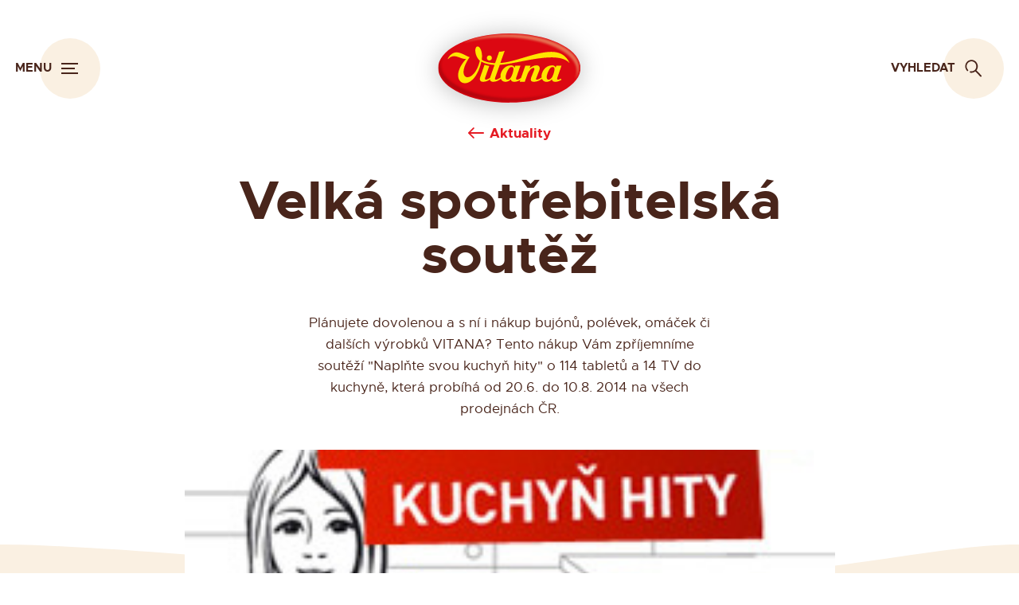

--- FILE ---
content_type: text/html; charset=utf-8
request_url: https://vitana.cz/novinky/velka-spotrebitelska-soutez
body_size: 9111
content:

<!doctype html>
<html class="no-js ui ui--brown" lang="cs">

<head>

<script>
    window.dataLayer = window.dataLayer || [];
    function gtag() {
        dataLayer.push(arguments);
    }
    gtag("consent", "default", {
        ad_storage: "denied",
        ad_user_data: "denied", 
        ad_personalization: "denied",
        analytics_storage: "denied",
        functionality_storage: "denied",
        personalization_storage: "denied",
        security_storage: "granted",
        wait_for_update: 2000,
    });
    gtag("set", "ads_data_redaction", true);
    gtag("set", "url_passthrough", true);
</script>

    <!-- Google tag (gtag.js) -->
    <script async src="https://www.googletagmanager.com/gtag/js?id=G-LKQENSM517"></script>

    <script>
        window.dataLayer = window.dataLayer || [];
        function gtag(){dataLayer.push(arguments);}
        gtag('js', new Date());

        gtag('config', 'G-LKQENSM517', {
            'anonymizeIp': true,
            'clientStorage': 'none'
        });
    </script>
    
    <!-- Start cookieyes banner -->
    <script id="cookieyes" type="text/javascript" src="https://cdn-cookieyes.com/client_data/87f4a8f7d3a38d93cee90398/script.js"></script>
    <!-- End cookieyes banner -->
    

    <meta charset="utf-8">
    <meta name="viewport" content="width=device-width, initial-scale=1.0, viewport-fit=cover">
    <title>Velká spotřebitelská soutěž, novinky | Vitana</title>
	<meta name="keywords" content="novinky vitana" />
	<meta name="description" content="Plánujete dovolenou a s ní i nákup bujónů, polévek, omáček či dalších výrobků VITANA? Tento nákup Vám zpříjemníme soutěží "Naplňte svou kuchyň hity" o 114 tabletů a 14 TV do kuchyně." />

    <link rel="apple-touch-icon" sizes="180x180" href="/apple-touch-icon.png">
    <link rel="icon" type="image/png" sizes="32x32" href="/favicon-32x32.png">
    <link rel="icon" type="image/png" sizes="16x16" href="/favicon-16x16.png">
    <link rel="manifest" href="/site.webmanifest">
    <link rel="mask-icon" href="/safari-pinned-tab.svg" color="#787878">
    <meta name="msapplication-TileColor" content="#ffffff">
    <meta name="theme-color" content="#ffffff">

    <link rel="preload" href="/dist/css/app.css?v=2.45" as="style">
    <link rel="preload" href="/dist/css/app_768.css?v=2.45" as="style" media="(min-width: 48em)">
    <link rel="preload" href="/dist/css/app_1024.css?v=2.45" as="style" media="(min-width: 64em)">


    <link rel="stylesheet" href="/dist/css/app.css?v=2.45">
    <link rel="stylesheet" href="/dist/css/app_768.css?v=2.45" media="(min-width: 48em)">
    <link rel="stylesheet" href="/dist/css/app_1024.css?v=2.45" media="(min-width: 64em)">

    
    <meta property="og:title" content="Velká spotřebitelská soutěž, novinky | Vitana" />
	<meta property="og:type" content="website" />
	<meta property="og:description" content="Plánujete dovolenou a s ní i nákup bujónů, polévek, omáček či dalších výrobků VITANA? Tento nákup Vám zpříjemníme soutěží "Naplňte svou kuchyň hity" o 114 tabletů a 14 TV do kuchyně." />
	<meta property="og:url" content="https://vitana.cz/novinky/velka-spotrebitelska-soutez" />
	<meta property="og:site_name" content="Vitana" />
    
    <meta property="og:image" content="http://vitana.cz/files/news/934/og_thumb/soutez240_240.jpg" />
    <meta property="og:image:secure_url" content="https://vitana.cz/files/news/934/og_thumb/soutez240_240.jpg" />
    <meta property="og:image:type" content="image/jpeg" />
    <meta property="og:image:width" content="1200" />
    <meta property="og:image:height" content="630" />
    <meta property="og:image:alt" content="Velká spotřebitelská soutěž" />
    <link rel="image_src" href="/files/news/934/og_thumb/soutez240_240.jpg">

    <meta name="robots" content="index, follow">

    
        <!-- Hotjar Tracking Code for http://vitana.cz -->
        <script>
            (function(h,o,t,j,a,r){
                h.hj=h.hj||function(){(h.hj.q=h.hj.q||[]).push(arguments)};
                h._hjSettings={hjid:470044,hjsv:5};
                a=o.getElementsByTagName('head')[0];
                r=o.createElement('script');r.async=1;
                r.src=t+h._hjSettings.hjid+j+h._hjSettings.hjsv;
                a.appendChild(r);
            })(window,document,'https://static.hotjar.com/c/hotjar-','.js?sv=');
        </script>
        
        <script>
            (function() {
            var _fbq = window._fbq || (window._fbq = []);
            if (!_fbq.loaded) {
                var fbds = document.createElement('script');
                fbds.async = true;
                fbds.src = '//connect.facebook.net/en_US/fbds.js';
                var s = document.getElementsByTagName('script')[0];
                s.parentNode.insertBefore(fbds, s);
                _fbq.loaded = true;
            }
            _fbq.push(['addPixelId', '1492437624337461']);
            })();
            window._fbq = window._fbq || [];
            window._fbq.push(['track', 'PixelInitialized', {}]);
        </script>

        <noscript>
            <img height="1" width="1" alt="" style="display:none" src="https://www.facebook.com/tr?id=1492437624337461&amp;ev=PixelInitialized" />
        </noscript>

        <meta name="facebook-domain-verification" content="52yt0ry6em25aozzqe0tz7icvwa7lq" />

    
</head>

<body>

            
    <div id="app">

        <header id="header" class="header">

            <div class="container">

                <div class="wrapper">

                    <div class="flex justify-content-sm--space-between align-items-sm--center">

                        <div class="header__col">
                            <a href="#" class="btn btn--round openNav" title="Menu">
                                <strong class="btn__text btn__text--bold btn__text--brown btn__text--uppercase hide-sm visible-md">Menu</strong>
                                <span class="btn__round">
                                    <span class="burger">
                                        <span></span>
                                        <span></span>
                                        <span></span>
                                    </span>
                                </span>
                            </a>
                            
<div id="search" class="search" tabindex="-1" aria-hidden=true>

    <div class="search__overlay">
        <span></span>
    </div>

    <header class="header">

        <div class="container pb-30 pb-md-50">

            <div class="wrapper">

                <div class="flex justify-content-sm--space-between align-items-sm--center">

                    <div class="header__col header__col--1">
                        <a href="#" class="btn btn--round openNav" title="Menu">
                            <strong class="btn__text btn__text--bold btn__text--brown btn__text--uppercase hide-sm visible-md">Menu</strong>
                            <span class="btn__round btn__round--search">
                                <span class="burger">
                                    <span></span>
                                    <span></span>
                                    <span></span>
                                </span>
                            </span>
                        </a>
                    </div>

                    <a href="/" class="header__logo" title="Vitana">
                        <img src="/dist/assets/svg/logos/vitana_logo.svg" alt="Vitana" width="144" height="84" draggable="false">
                    </a>

                    <div class="header__col header__col--2">
                        <a href="#" class="btn btn--round btn--hover closeSearch" title="Zavřít">
                            <strong class="btn__text btn__text--brown btn__text--uppercase hide-sm visible-md">Zavřít</strong>
                            <span class="btn__round btn__round--search">
                                <i class="close close--brown"></i>
                                <i class="close close--brown"></i>
                                <i class="close close--brown"></i>
                            </span>
                        </a>
                    </div>

                </div>

            </div>

            <div class="row mt-20 mt-md-50">

                <div class="wrapper wrapper--auto wrapper--900">

                    <form class="jsForm jsForm--submit-onkeyup" method="GET" action="/cs/search/search" data-ajax_url="/cs/search/search.ajax">
                        
                        <div class="form__item form__item--search">
                            
                            
					<input class="form-text cFake inputPlaceholder " type="text"  value="" name="search" placeholder="Zadejte hledaný výraz" placeholder_small="Vyhledat výraz" placeholder_large="Zadejte hledaný výraz" autocorrect="off" autocomplete="off"  />
                            <a href="#searchResults" class="btn">
                                <i class="icon icon--search icon--search-white">Vyhledat</i>
                            </a>

                        </div>

                    </form>

                </div>

            </div>

        </div>
    
    </header>

    <div class="search-body">

        <div class="container pt-20 pb-20 pt-md-50 pb-md-50">

            <div id="searchResults" class="wrapper wrapper--auto wrapper--940">

                

            <h2 class="search-body__heading"><strong>Nejhledanější</strong></h2>
        

    <div class="list list--grid list--search">

        <ul>
                    <li>
                <article class="box box--search">
                    <a href="/produkty/bujony/tekute-bujony/tekuta-vegeta" class="box__img box__img--norounded" title="Tekutá Vegeta">
                        <picture>
                                <img src="/files/product/3040/search_results_product/VIR601_VIR_01_v01_R_sleeve_Tekuty-bujon_Vegeta_RGB_72dpi1.png" alt="Tekutá Vegeta" class="img-responsive img-responsive--75" height="300" loading="lazy" draggable="false">
                            </picture>
                    </a>
                    <div class="box__body">
                        <h3 class="box__heading"><a href="/produkty/bujony/tekute-bujony/tekuta-vegeta" title="Tekutá Vegeta">Tekutá Vegeta</a></h3>
                    </div>
                </article>
            </li>
                    <li>
                <article class="box box--search">
                    <a href="/produkty/koreni/jednodruhove-koreni/citronova-trava" class="box__img box__img--norounded" title="Citronová tráva">
                        <picture>
                                <img src="/files/product/3020/search_results_product/VIR562_02_v01_bag_SMESI_Citronova-trava_RGB_72dpi.png" alt="Citronová tráva" class="img-responsive img-responsive--75" height="300" loading="lazy" draggable="false">
                            </picture>
                    </a>
                    <div class="box__body">
                        <h3 class="box__heading"><a href="/produkty/koreni/jednodruhove-koreni/citronova-trava" title="Citronová tráva">Citronová tráva</a></h3>
                    </div>
                </article>
            </li>
                    <li>
                <article class="box box--search">
                    <a href="/recepty/francouzsky-toust-se-skorici-a-bananem" class="box__img" title="Francouzský toust se skořicí a banánem">
                        <picture>
                                <img src="/files/recipe/3028/search_results/bananove_01_mensi-vel.jpg" alt="Francouzský toust se skořicí a banánem" class="img-responsive" width="300" height="300"  loading="lazy" draggable="false">
                            </picture>
                    </a>
                    <div class="box__body">
                        <h3 class="box__heading"><a href="/recepty/francouzsky-toust-se-skorici-a-bananem" title="Francouzský toust se skořicí a banánem">Francouzský toust se skořicí a banánem</a></h3>
                    </div>
                </article>
            </li>
                    <li>
                <article class="box box--search">
                    <a href="/recepty/snidanovy-spiz-s-halloumi-a-bylinkami" class="box__img" title="Snídaňový špíz s halloumi a bylinkami">
                        <picture>
                                <img src="/files/recipe/3027/search_results/spizy_mensi-vel.jpg" alt="Snídaňový špíz s halloumi a bylinkami" class="img-responsive" width="300" height="300"  loading="lazy" draggable="false">
                            </picture>
                    </a>
                    <div class="box__body">
                        <h3 class="box__heading"><a href="/recepty/snidanovy-spiz-s-halloumi-a-bylinkami" title="Snídaňový špíz s halloumi a bylinkami">Snídaňový špíz s halloumi a bylinkami</a></h3>
                    </div>
                </article>
            </li>
                    <li>
                <article class="box box--search">
                    <a href="/aktuality/vitana-poseste-obhajila-post-nejduveryhodnejsi-znacky-na-trhu-v-kategorii-koreni" class="box__img" title="Vitana pošesté obhájila post nejdůvěryhodnější značky na trhu v kategorii koření!">
                        <picture>
                                <img src="/files/news/3039/search_results/Nejduveryhodnejsi-znacka-2025.jpg" alt="Vitana pošesté obhájila post nejdůvěryhodnější značky na trhu v kategorii koření!" class="img-responsive" width="300" height="300"  loading="lazy" draggable="false">
                            </picture>
                    </a>
                    <div class="box__body">
                        <h3 class="box__heading"><a href="/aktuality/vitana-poseste-obhajila-post-nejduveryhodnejsi-znacky-na-trhu-v-kategorii-koreni" title="Vitana pošesté obhájila post nejdůvěryhodnější značky na trhu v kategorii koření!">Vitana pošesté obhájila post nejdůvěryhodnější značky na trhu v kategorii koření!</a></h3>
                    </div>
                </article>
            </li>
                    <li>
                <article class="box box--search">
                    <a href="/aktuality/nova-komunikacni-kampan-na-nase-koreni-vitana" class="box__img" title="Nová komunikační kampaň na naše koření Vitana">
                        <picture>
                                <img src="/files/news/3038/search_results/banner_vitana_Gulas_velky_v02.jpg" alt="Nová komunikační kampaň na naše koření Vitana" class="img-responsive" width="300" height="300"  loading="lazy" draggable="false">
                            </picture>
                    </a>
                    <div class="box__body">
                        <h3 class="box__heading"><a href="/aktuality/nova-komunikacni-kampan-na-nase-koreni-vitana" title="Nová komunikační kampaň na naše koření Vitana">Nová komunikační kampaň na naše koření Vitana</a></h3>
                    </div>
                </article>
            </li>
                </ul>

    </div>





            
            </div>

        </div>

    </div>

</div>                             

<nav id="nav" class="nav" tabindex="-1" aria-hidden="true">

    <div class="nav__container">

        <div class="nav__overlay">
            <span></span>
        </div>

        <div class="cursor__container">
            <div class="cursor">
                <div></div>
            </div>
        </div>

        <div class="col col--1">

            <div class="header header--nav">

                <div class="container">

                    <div class="wrapper">

                        <div class="row flex align-items-sm--center">

                            <div class="header__col header__col--1">

                                <a href="#" class="btn btn--round btn--hover closeNav" title="Menu">
                                    <strong class="btn__text btn__text--white btn__text--uppercase hide-sm visible-md">Menu</strong>
                                    <span class="btn__round btn__round--red">
                                        <i class="close close--white"></i>
                                        <i class="close close--white"></i>
                                        <i class="close close--white"></i>
                                    </span>
                                </a>

                            </div>

                            <div class="header__col header__col--2">

                                <div class="nav-social hide-sm visible-lg">
                                    <ul>
                                                                                    <li class="nav-social__item"><a href="https://www.instagram.com/vitana_cz/" target="_blank" rel="noopener" title="Instagram"><i class="icon icon--social icon--instagram">Instagram</i></a></li>
                                            <li class="nav-social__item"><a href="https://www.facebook.com/Vitana.cz/" target="_blank" rel="noopener" title="Facebook"><i class="icon icon--social icon--facebook">Facebook</i></a></li>
                                            <li class="nav-social__item"><a href="https://www.youtube.com/channel/UCf9HFDTLqyRzuYafmxnnkcw" target="_blank" rel="noopener" title="Youtube"><i class="icon icon--social icon--youtube">Youtube</i></a></li>
                                            <li class="nav-social__item"><a href="https://www.linkedin.com/company/orklafoodsczsk" target="_blank" rel="noopener" title="Linkedit"><i class="icon icon--social icon--linkedin">Linkedin</i></a></li>
                                                                            </ul>
                                </div>

                                <div class="dropdown dropdown--lang hide-sm visible-md">
                                    <a href="#" class="dropdown__link" title="CZ">
                                        <strong>CZ</strong> 
                                        <i class="icon icon--arrow-dropdown-white"></i>
                                    </a>
                                    <div class="dropdown__menu">
                                        <ul>
                                                                                    <li class="nav-lang-list__item active">
                                                <a href="/cs" title="CZ">
                                                    <picture>
                                                        <img src="/../dist/assets/images/nav/flag/cz_icon@2x.jpg" class="img-responsive" loading="lazy" alt="CZ" width="24" height="16">
                                                    </picture>
                                                    CZ                                                </a>
                                            </li>
                                                                                    <li class="nav-lang-list__item ">
                                                <a href="/en" title="EN">
                                                    <picture>
                                                        <img src="/../dist/assets/images/nav/flag/en_icon@2x.jpg" class="img-responsive" loading="lazy" alt="EN" width="24" height="16">
                                                    </picture>
                                                    EN                                                </a>
                                            </li>
                                                                                    <li class="nav-lang-list__item ">
                                                <a href="/sk" title="SK">
                                                    <picture>
                                                        <img src="/../dist/assets/images/nav/flag/sk_icon@2x.jpg" class="img-responsive" loading="lazy" alt="SK" width="24" height="16">
                                                    </picture>
                                                    SK                                                </a>
                                            </li>
                                                                                </ul>
                                    </div>
                                </div>

                            </div>

                            <a href="/cs/" class="header__logo" title="Vitana">
                                <img src="/dist/assets/svg/logos/vitana_logo.svg" alt="Vitana" width="144" height="84" draggable="false">
                            </a>
                        
                        </div>

                    </div>

                </div>

            </div>

            <div class="nav__body">

                <div class="container">

                    <div class="row">

                        <div class="nav-main">
                            <ul>
                                <li class="nav-main__item ">
                                    <a href="/cs/" data-img="home" title="Úvod"><strong>Úvod</strong></a>
                                </li>
                                <li class="nav-main__item ">
                                    <a href="/produkty" data-img="products" title="Produkty"><strong>Produkty</strong></a>
                                </li>
                                                                <li class="nav-main__item ">
                                    <a href="/recepty" data-img="recipes" title="Recepty"><strong>Recepty</strong></a>
                                </li>
                                <li class="nav-main__item ">
                                    <a href="/o-nas" data-img="about" title="O nás"><strong>O nás</strong></a>
                                </li>
                                                                                            </ul>
                        </div>

                                                <div class="nav-sub">
                            <ul>
                                <li class="nav-sub__item">
                                    <a href="/novinky/souteze" title="Soutěže"><strong>Soutěže</strong></a>
                                </li>
                            </ul>
                        </div>
                        
                    </div>

                    <div class="nav-other">

                        <ul>
                                                        <li class="nav-other__item">
                                <a href="https://vseokoreni.cz/" title="Vše o koření" target="_blank" rel="noopener">
                                    <picture>
                                        <source srcset="/dist/assets/images/nav/vse-o-koreni@2x_2.webp" type="image/webp">
                                        <img src="/dist/assets/images/nav/vse-o-koreni@2x_2.png" alt="Vše o koření" width="80" height="68">
                                    </picture>
                                    <strong>Vše<br> o koření</strong>
                                </a>
                            </li>
                                                                                    <li class="nav-other__item">
                                <a href="/chute-sveta" title="Chutě světa">
                                    <picture>
                                        <source srcset="/dist/assets/images/nav/chute-sveta@2x.webp" type="image/webp">
                                        <img src="/dist/assets/images/nav/chute-sveta@2x.png" alt="Chutě světa" width="80" height="68">
                                    </picture>
                                    <strong>Chutě<br> světa</strong>
                                </a>
                            </li>
                            <!-- <li class="nav-other__item">
                                <a href="/vyrobek-setrny-k-planete" title="Šetrné výrobky">
                                    <picture>
                                        <source srcset="/dist/assets/images/nav/setrne-vyrobky@2x_2.webp" type="image/webp">
                                        <img src="/dist/assets/images/nav/setrne-vyrobky@2x_2.png" alt="Šetrné výrobky" width="80" height="68">
                                    </picture>
                                    <strong>Šetrné<br> výrobky</strong>
                                </a>
                            </li> -->
                                                                                </ul>

                    </div>

                    <div class="nav-social hide-lg">
                        <ul>
                                                            <li class="nav-social__item"><a href="https://www.instagram.com/vitana_cz/" target="_blank" rel="noopener" title="Instagram"><i class="icon icon--social icon--instagram">Instagram</i></a></li>
                                <li class="nav-social__item"><a href="https://www.facebook.com/Vitana.cz/" target="_blank" rel="noopener" title="Facebook"><i class="icon icon--social icon--facebook">Facebook</i></a></li>
                                <li class="nav-social__item"><a href="https://www.youtube.com/channel/UCf9HFDTLqyRzuYafmxnnkcw" target="_blank" rel="noopener" title="Youtube"><i class="icon icon--social icon--youtube">Youtube</i></a></li>
                                <li class="nav-social__item"><a href="https://www.linkedin.com/company/orklafoodsczsk" target="_blank" rel="noopener" title="Linkedit"><i class="icon icon--social icon--linkedin">Linkedin</i></a></li>
                                                    </ul>
                    </div>

                    <div class="nav-lang-mobile hide-md">
                        <ul>
                                                    <li class="nav-lang-mobile__item active">
                                <a href="/" title="CZ">
                                    <strong>CZ</strong>
                                </a>
                            </li>
                                                    <li class="nav-lang-mobile__item ">
                                <a href="/en" title="EN">
                                    <strong>EN</strong>
                                </a>
                            </li>
                                                    <li class="nav-lang-mobile__item ">
                                <a href="/sk" title="SK">
                                    <strong>SK</strong>
                                </a>
                            </li>
                                                </ul>
                    </div>

                </div>

            </div>

        </div>

        <div class="col col--2">

            <div class="nav-image">

                <div class="svg__border">

                    <svg class="svg__wawe" xmlns="http://www.w3.org/2000/svg" viewBox="0 0 150 1000" preserveAspectRatio="none">
                        <path fill="#e51b23" d="M 0 0 L 0 1000 H 150 C -96 520 150 452 150 0 H 0">
                            <animate repeatCount="indefinite" attributeName="d" dur="10s"
                                values="M 0 0 L 0 1000 H 150 C -96 520 150 452 150 0 H 0;
                                        M 0 0 L 0 1000 H 73 C -20 617 73 367 150 0 H 0; 
                                        M 0 0 L 0 1000 H 73 C 151 611 160 353 79 0 H 0; 
                                        M 0 0 L 0 1000 H 150 C -96 520 150 452 150 0 H 0;">
                            </animate>
                        </path>
                    </svg>

                </div>

                <div class="nav-image__track">
                    
                    <div id="home" class="nav-image__item">
                                                <picture>
                            <img src="/files/content/cs_home/default/home2x.jpg" class="img-responsive" loading="lazy" alt="Úvod" width="566" height="941">
                        </picture>
                                            </div>

                    <div id="products" class="nav-image__item nav-image__item--product">
                                                <picture>
                            <img src="/files/content/cs_product/default/products2x.jpg" class="img-responsive" loading="lazy" alt="Produkty" width="566" height="941">
                        </picture>
                                            </div>

                    
                    <div id="recipes" class="nav-image__item">
                                                <picture>
                            <img src="/files/content/cs_recipe/default/recipes2x.jpg" class="img-responsive" loading="lazy" alt="Recepty" width="566" height="941">
                        </picture>
                                            </div>

                    <div id="about" class="nav-image__item">
                                                <picture>
                            <img src="/files/content/cs_about/default/about_us2x.jpg" class="img-responsive" loading="lazy" alt="O nás" width="566" height="941">
                        </picture>
                                            </div>

                    
                </div>

            </div>

        </div>

    </div>

</nav>                        </div>

                        <a href="/cs/" class="header__logo header__logo--1 " title="Vitana">
                            <img src="/dist/assets/svg/logos/vitana_logo.svg" alt="Vitana" width="144" height="84" draggable="false">
                        </a>

                        <div class="header__col header__col--2 flex justify-content-sm--end align-items-sm--center gap-sm--20">
                                                                                        <a href="#" class="btn btn--round openSearch" title="Vyhledat">
                                    <strong class="btn__text btn__text--bold btn__text--brown btn__text--uppercase hide-sm visible-md">Vyhledat</strong>
                                    <span class="btn__round">
                                        <span class="icon icon--search"></span>
                                    </span>
                                </a>
                                                    </div>

                    </div>

                </div>

            </div>

        </header>

        <main class="main">
        
<div class="overflow-sm--hidden">

    <article class="article">

        <header class="article-header">

            <div class="container pt-35">

                <div class="wrapper wrapper--auto wrapper--750">

                    <div class="row">

                        <a href="/novinky" class="btn-simple btn-simple--with-icon btn-simple--hover btn-simple__text--red" title="Aktuality">
                            <i class="icon icon--arrow-left icon--arrow-long-red"></i>
                            <strong class="btn-simple__text btn-simple__text--size-18 btn-simple__text--red">Aktuality</strong>
                        </a>
                        
                    </div>

                    <div class="article-header__heading mt-40">

                        <h1 class="font-size-sm--36 font-size-md--50 font-size-lg--72">
                            <strong>Velká spotřebitelská soutěž</strong>
                        </h1>

                    </div>

                </div>

                <div class="row mt-40 pb-20">

                    <div class="wrapper wrapper--auto wrapper--540">

                        <div class="wysihtml">
                            <p>Plánujete dovolenou a s ní i nákup bujónů, polévek, omáček či dalších výrobků VITANA? Tento nákup Vám zpříjemníme soutěží "Naplňte svou kuchyň hity" o 114 tabletů a 14 TV do kuchyně, která probíhá od 20.6. do 10.8. 2014 na všech prodejnách ČR.</p>
                        </div>

                    </div>

                </div>

            </div>

            <div class="row position-sm--relative">

                <div class="svg__border svg__border--crema svg__border--height-75">
                    <svg class="svg__wawe svg__wawe--white" xmlns="http://www.w3.org/2000/svg" viewBox="0 0 2000 100" preserveAspectRatio="none">
                        <path fill="#faf0e2" d="M 0 250 L 0 0 C 200 0 400 55 1000 63 C 1600 55 1800 0 2000 0 L 2000 100 H 0 Z">
                            <animate repeatCount="indefinite" attributeName="d" dur="10s"
                                values="M 0 100 L 0 0 C 200 0 400 55 1000 63 C 1600 55 1800 0 2000 0 L 2000 100 H 0 Z;
                                        M 0 100 L 0 0 C 200 0 761 40 1000 66 C 1494 115 1800 0 2000 0 L 2000 100 H 0 Z; 
                                        M 0 100 L 0 0 C 200 0 332 107 883 65 C 1346 32 1800 0 2000 0 L 2000 100 H 0 Z; 
                                        M 0 100 L 0 0 C 200 0 400 55 1000 63 C 1600 55 1800 0 2000 0 L 2000 100 H 0 Z;">
                            </animate>
                        </path>
                    </svg>
                </div>

                <div class="container">

                    <div class="wrapper wrapper--auto wrapper--860">

                        <div class="article-header__img article-header__img--new">
                            <picture>
                                <img class="img-responsive" src="/files/news/934/news_detail/soutez240_240.jpg" alt="Velká spotřebitelská soutěž" width="860" height="505">
                            </picture>
                        </div>

                    </div>

                </div>

            </div>

        </header>

        <div class="article-body section--bg-brown">

            <div class="container pt-60 pb-50">

                <div class="wrapper wrapper--auto wrapper--600">

                    <div class="wysihtml">
                        <h3><a href="http://www.vitanaculinarysoutez.cz/">Soutěžit</a></h3>                    </div>

                </div>
            
            </div>

        </div>

    </article>

    <section class="section section--bg-brown pt-50 pb-100">

        <div class="design__container design__container--news-related">
            <div class="design design--center design--carrot"></div>
            <div class="design design--center design--shroom"></div>
            <div class="design design--center design--bread"></div>
            <div class="design design--center design--leek-1"></div>
        </div>

            <div class="container pt-50 pb-100 pb-lg-160">

            <div class="wrapper wrapper--auto wrapper--1140">

                <div class="section__header section__header--center">
                    <h2 class="section__heading"><strong>Související aktuality</strong></h2>
                </div>

                <div class="section__body mt-20">

                    <div class="list">

                        
<ul>
    <li>
        <article class="box box--news">
            <div class="box__col box__col--1">
                <a href="/aktuality/vitana-poseste-obhajila-post-nejduveryhodnejsi-znacky-na-trhu-v-kategorii-koreni" class="box__img" title="Vitana pošesté obhájila post nejdůvěryhodnější značky na trhu v kategorii koření!">
                    <picture>
                        <img class="img-responsive img-responsive--100" src="/files/news/3039/news_listing/Nejduveryhodnejsi-znacka-2025.jpg" alt="Vitana pošesté obhájila post nejdůvěryhodnější značky na trhu v kategorii koření!" width="290" height="190" loading="lazy">
                    </picture>
                </a>
            </div>
            <div class="list__col box__col--2">
                <div class="box__body">
                    <div class="box__created"><span>Ostatní</span> <span></span> <span>20. 11. 2025</span></div>
                    <h3 class="box__heading"><a href="/aktuality/vitana-poseste-obhajila-post-nejduveryhodnejsi-znacky-na-trhu-v-kategorii-koreni" title="Vitana pošesté obhájila post nejdůvěryhodnější značky na trhu v kategorii koření!">Vitana pošesté obhájila post nejdůvěryhodnější značky na trhu v kategorii koření!</a></h3>
                    <p class="box__p">V jedenáctém ročníku nejrozsáhlejší nezávislé spotřebitelské ankety o Nejdůvěryhodnější značky roku 2025 zvítězila v kategorii koření pošesté v řadě Vitana. Máme velkou radost a gratulujeme všem kolegům, kteří se na tomto našem společném úspěchu jakkoli podílejí!</p>
                    <a href="/aktuality/vitana-poseste-obhajila-post-nejduveryhodnejsi-znacky-na-trhu-v-kategorii-koreni" class="btn-simple btn-simple--with-icon" title="Přečíst článek">
                        <strong class="btn-simple__text btn-simple__text--uppercase btn-simple__text--red">Přečíst článek</strong> 
                        <i class="icon icon icon--arrow-right icon--arrow-small-red">Přečíst článek</i>
                    </a>
                </div>
            </div>
        </article>
    </li>
    <li>
        <article class="box box--news">
            <div class="box__col box__col--1">
                <a href="/aktuality/nova-komunikacni-kampan-na-nase-koreni-vitana" class="box__img" title="Nová komunikační kampaň na naše koření Vitana">
                    <picture>
                        <img class="img-responsive img-responsive--100" src="/files/news/3038/news_listing/banner_vitana_Gulas_velky_v02.jpg" alt="Nová komunikační kampaň na naše koření Vitana" width="290" height="190" loading="lazy">
                    </picture>
                </a>
            </div>
            <div class="list__col box__col--2">
                <div class="box__body">
                    <div class="box__created"><span>Ostatní</span> <span></span> <span>01. 10. 2025</span></div>
                    <h3 class="box__heading"><a href="/aktuality/nova-komunikacni-kampan-na-nase-koreni-vitana" title="Nová komunikační kampaň na naše koření Vitana">Nová komunikační kampaň na naše koření Vitana</a></h3>
                    <p class="box__p">Hlavní myšlenkou je ujistit spotřebitele, že právě s Vitanou vykouzlí skvělou chuť jídel, která pro své blízké připravují. Jen Vitana, s více než 70letou historií a znalostí česko-slovenských spotřebitelů, totiž ví, jak správně namíchat kořenící směsi, aby vše dobře dopadlo.</p>
                    <a href="/aktuality/nova-komunikacni-kampan-na-nase-koreni-vitana" class="btn-simple btn-simple--with-icon" title="Přečíst článek">
                        <strong class="btn-simple__text btn-simple__text--uppercase btn-simple__text--red">Přečíst článek</strong> 
                        <i class="icon icon icon--arrow-right icon--arrow-small-red">Přečíst článek</i>
                    </a>
                </div>
            </div>
        </article>
    </li>
    <li>
        <article class="box box--news">
            <div class="box__col box__col--1">
                <a href="/aktuality/grilovani-jinak-i-snidane-se-da-pripravit-na-grilu" class="box__img" title="Grilování jinak. I snídaně se dá připravit na grilu.">
                    <picture>
                        <img class="img-responsive img-responsive--100" src="/files/news/3024/news_listing/chleby_grilovani.jpg" alt="Grilování jinak. I snídaně se dá připravit na grilu." width="290" height="190" loading="lazy">
                    </picture>
                </a>
            </div>
            <div class="list__col box__col--2">
                <div class="box__body">
                    <div class="box__created"><span>Ostatní</span> <span></span> <span>19. 08. 2025</span></div>
                    <h3 class="box__heading"><a href="/aktuality/grilovani-jinak-i-snidane-se-da-pripravit-na-grilu" title="Grilování jinak. I snídaně se dá připravit na grilu.">Grilování jinak. I snídaně se dá připravit na grilu.</a></h3>
                    <p class="box__p">Grilování oběda a večeře je už nuda? Vyzkoušejte naše recepty na grilované snídaně.</p>
                    <a href="/aktuality/grilovani-jinak-i-snidane-se-da-pripravit-na-grilu" class="btn-simple btn-simple--with-icon" title="Přečíst článek">
                        <strong class="btn-simple__text btn-simple__text--uppercase btn-simple__text--red">Přečíst článek</strong> 
                        <i class="icon icon icon--arrow-right icon--arrow-small-red">Přečíst článek</i>
                    </a>
                </div>
            </div>
        </article>
    </li>
</ul>


                        <div class="list__more mt-50 mt-lg-150">                
                            <a href="/novinky" class="btn btn--red btn--red-shadow btn--radius btn--hover btn-p btn-p--default" title="Další aktuality">
                                <strong class="btn__text btn__text--size-14 btn__text--white btn__text--uppercase">Další aktuality</strong>
                            </a>
                        </div>

                    </div>
                
                </div>
                
            </div>

        </div>
    
    </section>

</div>

<div class="btn-top__container">

    <a href="moveTop" class="box box--top" data-smooth_scroll="top" title="Na začátek">
        <span class="box__body">
            <span class="box__scroll-top">
                <span class="arrow-long arrow-long--top"></span>
                <span class="arrow-long arrow-long--top"></span>
            </span>
        </span>
    </a>

</div>
        </main>

        
<div id="shBrands" class="sh sh--brands" sh_scroll="true" tabindex="-1">

    <div class="sh__bg"></div>

    <div class="sh__scroll-wrap">

        <div class="container pt-20 pb-20">

            <div class="wrapper wrapper--auto wrapper--1200">

                <div class="sh__body">

                    <div class="row flex justify-content-sm--end">
                        <a href="#" class="btn btn--round btn--hover sh__close" title="Zavřít">
                            <strong class="btn__text btn__text--red btn__text--uppercase hide-sm visible-md">Zavřít</strong>
                            <span class="btn__round btn__round--white">
                                <i class="close close--red"></i>
                                <i class="close close--red"></i>
                                <i class="close close--red"></i>
                            </span>
                        </a>
                    </div>

                    <div class="sh__header">
                        <div class="sh__heading">
                            <h3>Naše značky</h3>
                        </div>
                    </div>

                    <div class="row mt-50">
                        
                        <div class="list list--grid list--brands">
                            <ul>
                                <li>
                                    <a href="http://hame.cz" class="box box--brands" target="_blank" rel="noopener" title="Hame">
                                        <picture>
                                            <source srcset="/dist/assets/images/brands/hame_logo@2x.webp" type="image/webp">
                                            <img src="/dist/assets/images/brands/hame_logo@2x.jpg" class="img-responsive" alt="Hame" width="160" height="95" loading="lazy">
                                        </picture>
                                    </a>
                                </li>
                                <li>
                                    <a href="https://vitana.cz" class="box box--brands" target="_blank" rel="noopener" title="Vitana">
                                        <picture>
                                            <source srcset="/dist/assets/images/brands/vitana_logo@2x.webp" type="image/webp">
                                            <img src="/dist/assets/images/brands/vitana_logo@2x.jpg" class="img-responsive" alt="Vitana" width="160" height="95" loading="lazy">
                                        </picture>
                                    </a>
                                </li>
                                <li>
                                    <a href="https://www.zelenina-znojmia.cz" class="box box--brands" target="_blank" rel="noopener" title="Znojmia">
                                        <picture>
                                            <source srcset="/dist/assets/images/brands/znojmia_logo@2x.webp" type="image/webp">
                                            <img src="/dist/assets/images/brands/znojmia_logo@2x.jpg" class="img-responsive" alt="Znojmia" width="160" height="95" loading="lazy">
                                        </picture>
                                    </a>
                                </li>
                                <li>
                                    <a href="https://otma.cz" class="box box--brands" target="_blank" rel="noopener" title="Otma">
                                        <picture>
                                            <source srcset="/dist/assets/images/brands/otma_logo@2x.webp" type="image/webp">
                                            <img src="/dist/assets/images/brands/otma_logo@2x.jpg" class="img-responsive" alt="Otma" width="160" height="95" loading="lazy">
                                        </picture>
                                    </a>
                                </li>
                                <li>
                                    <a href="http://hame.cz/brand/show/cs?id=667" class="box box--brands" target="_blank" rel="noopener" title="Majka">
                                        <picture>
                                            <source srcset="/dist/assets/images/brands/majka_logo@2x.webp" type="image/webp">
                                            <img src="/dist/assets/images/brands/majka_logo@2x.jpg" class="img-responsive" alt="Majka" width="160" height="95" loading="lazy">
                                        </picture>
                                    </a>
                                </li>
                                <li>
                                    <a href="https://vitana.cz/produkty/bujony/masox" class="box box--brands" target="_blank" rel="noopener" title="Masox">
                                        <picture>
                                            <source srcset="/dist/assets/images/brands/masox_logo@2x.webp" type="image/webp">
                                            <img src="/dist/assets/images/brands/masox_logo@2x.jpg" class="img-responsive" alt="Masox" width="160" height="95" loading="lazy">
                                        </picture>
                                    </a>
                                </li>
                                <li>
                                    <a href="https://www.orklafs.cz/cs" class="box box--brands" target="_blank" rel="noopener" title="Orkla">
                                        <picture>
                                            <source srcset="/dist/assets/images/brands/orkla_logo@2x.webp" type="image/webp">
                                            <img src="/dist/assets/images/brands/orkla_logo@2x.jpg" class="img-responsive" alt="Orkla" width="160" height="95" loading="lazy">
                                        </picture>
                                    </a>
                                </li>
                                <li>
                                    <a href="http://chefclub.cz" class="box box--brands" target="_blank" rel="noopener" title="Chef-club">
                                        <picture>
                                            <source srcset="/dist/assets/images/brands/chef-club_logo@2x.webp" type="image/webp">
                                            <img src="/dist/assets/images/brands/chef-club_logo@2x.jpg" class="img-responsive" alt="Chef-club" width="160" height="95" loading="lazy">
                                        </picture>
                                    </a>
                                </li>
                                <li>
                                    <a href="https://www.bapa.cz" class="box box--brands" target="_blank" rel="noopener" title="Simply fresh">
                                        <picture>
                                            <source srcset="/dist/assets/images/brands/simply-fresh_logo@2x.webp" type="image/webp">
                                            <img src="/dist/assets/images/brands/simply-fresh_logo@2x.jpg" class="img-responsive" alt="Simply fresh" width="160" height="95" loading="lazy">
                                        </picture>
                                    </a>
                                </li>
                                <li>
                                    <a href="https://vitana.cz/produkty/koreni/jc-horn" class="box box--brands" target="_blank" rel="noopener" title="JC-Horn">
                                        <picture>
                                            <source srcset="/dist/assets/images/brands/jc-horn_logo@2x.webp" type="image/webp">
                                            <img src="/dist/assets/images/brands/jc-horn_logo@2x.jpg" class="img-responsive" alt="JC-Horn" width="160" height="95" loading="lazy">
                                        </picture>
                                    </a>
                                </li>
                                <li>
                                    <a href="https://vitana.cz/produkty/prilohy/BASK" class="box box--brands" target="_blank" rel="noopener" title="Bask">
                                        <picture>
                                            <source srcset="/dist/assets/images/brands/bask_logo@2x.webp" type="image/webp">
                                            <img src="/dist/assets/images/brands/bask_logo@2x.jpg" class="img-responsive" alt="Bask" width="160" height="95" loading="lazy">
                                        </picture>
                                    </a>
                                </li>
                                <li>
                                    <a href="https://www.bapa.cz" class="box box--brands" target="_blank" rel="noopener" title="Apetit">
                                        <picture>
                                            <source srcset="/dist/assets/images/brands/apetit_logo@2x.webp" type="image/webp">
                                            <img src="/dist/assets/images/brands/apetit_logo@2x.jpg" class="img-responsive" alt="Apetit" width="160" height="95" loading="lazy">
                                        </picture>
                                    </a>
                                </li>
                                <li>
                                    <a href="https://www.doma.eu" class="box box--brands" target="_blank" rel="noopener" title="Doma">
                                        <picture>
                                            <source srcset="/dist/assets/images/brands/doma_logo@2x.webp" type="image/webp">
                                            <img src="/dist/assets/images/brands/doma_logo@2x.jpg" class="img-responsive" alt="Doma" width="160" height="95" loading="lazy">
                                        </picture>
                                    </a>
                                </li>
                            </ul>
                        </div>

                    </div>

                </div>

            </div>

        </div>

    </div>

</div>

    </div>

            
        <footer class="footer flex justify-content-sm--center align-items-sm--center">

            <div class="container">

                <div class="footer-logo">
                    <img src="/dist/assets/svg/logos/orkla_white.svg" alt="Orkla" width="180" height="90">
                </div>

                <div class="footer-social">

                    <h3>Sledujte nás</h3>

                    <ul class="flex flex-direction-md--row justify-content-sm--center align-items-sm--center">
                                                    <li><a href="https://www.facebook.com/Vitana.cz/" target="_blank" rel="noopener" title="Facebook"><i class="icon icon--social icon--facebook"></i></a></li>
                            <li><a href="https://www.youtube.com/channel/UCf9HFDTLqyRzuYafmxnnkcw" target="_blank" rel="noopener" title="Youtube"><i class="icon icon--social icon--youtube"></i></a></li>
                            <li><a href="https://www.linkedin.com/company/orklafoodsczsk?trk=ppro_cprof" target="_blank" rel="noopener" title="Linkedin"><i class="icon icon--social icon--linkedin"></i></a></li>
                            <li><a href="https://www.instagram.com/vitana_cz/" target="_blank" rel="noopener" title="Instagram"><i class="icon icon--social icon--instagram"></i></a></li>
                                            </ul>
                
                </div>

                <div class="footer-nav">

                    <ul class="flex flex-direction-sm--column flex-direction-md--row justify-content-sm--center align-items-sm--center">
                        <li><a href="#" class="btn-simple btn-simple--hover sh__open" data-sh_id="shBrands" title="Naše značky">Naše značky</a></li>
                                                <li><a href="/pouzivani-souboru-cookie-a-osobnich-udaju" class="btn-simple btn-simple--hover" title="Ochrana soukromí">Ochrana soukromí</a></li>
                                                <li><a class="btn-simple btn-simple--pointer btn-simple--hover cky-banner-element" title="Nastavení cookies">Nastavení cookies</a></li>
                        <li><a href="/kontakt" class="btn-simple btn-simple--pointer btn-simple--hover" title="Kontakty">Kontakty</a></li>
                    </ul>

                </div>

                <div class="footer-credits">

                    <p>© 2020 - 2026 Orkla Foods Česko a Slovensko, <i>všechna práva vyhrazena</i> </p>

                    <div class="row">
                        <a href="https://incube.cz/" target="_blank" rel="noopener" title="INCUBE">
                            <strong>CREATED BY INCUBE</strong>
                            <i class="incube"></i>
                        </a>
                    </div>

                </div>

            </div>

        </footer>
        
    

    <script>
        var lang = 'cs';
        cdn_url = '/', 
        themer = '{"thank":"D\u011bkujeme","warning":"Upozorn\u011bn\u00ed","error":"Chyba","fill":"Nevypln\u011bn\u00e1 povinn\u00e1 polo\u017eka.","checkbox":"Nevypln\u011bn\u00e1 povinn\u00e1 polo\u017eka.","checkbox_group":"Vyberte alespo\u0148 jednu mo\u017enost.","phone":"Telefon nem\u00e1 spr\u00e1vn\u00fd tvar.","email":"Email nem\u00e1 spr\u00e1vn\u00fd tvar.","length":"Nespr\u00e1vn\u00fd po\u010det znak\u016f.","pattern":"Obsahuje nepovolen\u00e9 znaky.","file":"Soubor je moc velk\u00fd (max. 2 MB)","password":"Heslo nen\u00ed dostate\u010dn\u011b siln\u00e9.","out_of_range":"Mimo povolen\u00e9 hodnoty","no_file_chosen":"Nen\u00ed zvolen\u00fd \u017e\u00e1dn\u00fd soubor","drag":"POSU\u0147TE","previous_slide":"P\u0159edchoz\u00ed slide","next_slide":"Dal\u0161\u00ed slide"}';
    </script>
    
    <script src="/dist/js/app.js?v=2.45" crossorigin></script>

            <script type="text/javascript">
            /* <![CDATA[ */
            var google_conversion_id = 1003008437;
            var google_conversion_label = "z6mmCMOJoFwQteOi3gM";
            var google_custom_params = window.google_tag_params;
            var google_remarketing_only = true;
            /* ]]> */
        </script>

        <script type="text/javascript" src="https://www.googleadservices.com/pagead/conversion.js"></script>

        <noscript>
            <div style="display:inline;"><img height="1" width="1" style="border-style:none;" alt="" src="https://googleads.g.doubleclick.net/pagead/viewthroughconversion/1003008437/?value=1.00&amp;currency_code=EUR&amp;label=z6mmCMOJoFwQteOi3gM&amp;guid=ON&amp;script=0"/></div>
        </noscript>
    
</body>

</html>


--- FILE ---
content_type: text/css; charset=utf-8
request_url: https://vitana.cz/dist/css/app.css?v=2.45
body_size: 24745
content:
/*! normalize.css v8.0.1 | MIT License | github.com/necolas/normalize.css */
@keyframes splide-loading{0%{transform:rotate(0)}to{transform:rotate(1turn)}}html{-webkit-text-size-adjust:100%;font-family:"regular";line-height:1;color:#49251b;scroll-behavior:smooth;-webkit-font-smoothing:antialiased;-moz-osx-font-smoothing:grayscale;font-size:95%}body{margin:0}.rating__star span label,details,main,svg{display:block}h1{font-size:2em;margin:.67em 0}hr{box-sizing:content-box;height:0;overflow:visible}code,kbd,pre,samp{font-family:monospace,monospace;font-size:1em}a{background-color:transparent;color:inherit;text-decoration:none;display:inline-block}abbr[title]{border-bottom:none;text-decoration:underline dotted}small{font-size:80%}sub,sup{font-size:75%;line-height:0;position:relative;vertical-align:baseline}sub{bottom:-.25em}sup{top:-.5em}img{border-style:none}button,input,optgroup,select,textarea{font-family:inherit;font-size:100%;line-height:1.15;margin:0}button,input{overflow:visible}button,select{text-transform:none}[type=button],[type=reset],[type=submit],button{-webkit-appearance:button}[type=button]::-moz-focus-inner,[type=reset]::-moz-focus-inner,[type=submit]::-moz-focus-inner,button::-moz-focus-inner{border-style:none;padding:0}[type=button]:-moz-focusring,[type=reset]:-moz-focusring,[type=submit]:-moz-focusring,button:-moz-focusring{outline:1px dotted ButtonText}fieldset{padding:.35em .75em .625em}legend{color:inherit;display:table;max-width:100%;white-space:normal}progress{vertical-align:baseline}textarea{overflow:auto}[type=checkbox],[type=radio],legend{box-sizing:border-box;padding:0}[type=number]::-webkit-inner-spin-button,[type=number]::-webkit-outer-spin-button{height:auto}[type=search]{-webkit-appearance:textfield;outline-offset:-2px}[type=search]::-webkit-search-decoration{-webkit-appearance:none}::-webkit-file-upload-button{-webkit-appearance:button;font:inherit}summary{display:list-item}[hidden],template{display:none}@font-face{font-family:"regular";src:url(../../assets/fonts/metropolis/metropolis-regular-webfont.woff2) format("woff2"),url(../../assets/fonts/metropolis/metropolis-regular-webfont.woff) format("woff");font-weight:400;font-style:normal;font-display:swap}@font-face{font-family:"bold";src:url(../../assets/fonts/metropolis/metropolis-bold-webfont.woff2) format("woff2"),url(../../assets/fonts/metropolis/metropolis-bold-webfont.woff) format("woff");font-weight:400;font-style:normal;font-display:swap}@font-face{font-family:"fuel";src:url(../../assets/fonts/fuel_pro/Fuel-Pro.woff2) format("woff2"),url(../../assets/fonts/fuel_pro/Fuel-Pro.woff) format("woff");font-weight:400;font-style:normal;font-display:swap}*,:after,:before{box-sizing:border-box}b,h1,h2,h3,h4,h5,h6,strong{font-weight:400}b,strong{font-family:"bold"}#app{background:#fff;position:relative;z-index:1}.font--fuel{font-family:"fuel"}.font-size-sm--36{font-size:2.25rem}.font-size-sm--42{font-size:2.625rem}.text-transform-sm--uppercase{text-transform:uppercase}@media screen and (min-width:64em){.font-size-lg--110{font-size:6.875rem}}.wysihtml{font-family:"regular";font-size:1.125rem;line-height:1.6}.wysihtml blockquote,.wysihtml dl,.wysihtml ol,.wysihtml p{margin:1.25rem 0}.wysihtml blockquote{font-family:"bold";font-size:1.375rem;text-align:center;color:#fff;background:#e51b23;padding:3rem 5%;border-radius:25px}.wysihtml blockquote a{color:#fff;position:relative;white-space:normal}.wysihtml blockquote a:after{content:"";display:block;border-bottom:2px dashed #fff}.wysihtml h1,.wysihtml h2,.wysihtml h3,.wysihtml h4,.wysihtml h5,.wysihtml h6{font-family:"bold";margin:2.5rem 0 1.5rem;line-height:1.2}.wysihtml h1{font-size:1.75rem}.wysihtml h2{font-size:1.5rem}.wysihtml dl,.wysihtml h3,.wysihtml ol,.wysihtml p,.wysihtml table,.wysihtml ul{font-size:1.125rem}.section__header p,.wysihtml h4,.wysihtml h5,.wysihtml h6{font-size:1rem}.wysihtml ol li,.wysihtml ul li{position:relative;line-height:1.6;margin:.5rem 0}.wysihtml ol li blockquote,.wysihtml ul li blockquote{margin:4rem 0 4rem -4.25rem}@media (min-width:64em){.wysihtml ol li blockquote,.wysihtml ul li blockquote{margin:4rem -6.25rem}}.wysihtml dl dd,.wysihtml dl dt{padding:.3rem 0}.wysihtml dl dt{float:left;clear:left}.wysihtml dl dd{margin-left:100px}.wysihtml table{font-family:"regular";margin:2rem 0;border-collapse:collapse;text-align:left}.wysihtml table td,.wysihtml table th{padding:.5rem}.wysihtml table th{color:#49251b}.wysihtml table td{border:2px solid #49251b}.wysihtml img{max-width:100%;height:auto;margin:1.5rem auto}.wysihtml table.wysihtml-table{width:100%;margin:2rem 0 4rem}.wysihtml table.wysihtml-table tr td:nth-child(1){padding:.5rem .5rem .5rem 0}.wysihtml table.wysihtml-table tr td:nth-child(2){text-align:right;padding:.5rem 0 .5rem .5rem;white-space:nowrap}.wysihtml table.wysihtml-table td{border:0}.wysihtml table.wysihtml-table td a{color:#49251b;position:relative;vertical-align:middle}.wysihtml table.wysihtml-table td a:before{content:"";width:0;height:1px;display:block;position:absolute;left:0;bottom:0;background:currentColor;transition:all 200ms ease}.wysihtml table.wysihtml-table td a:hover:before{width:calc(100% - 1.25rem)}.wysihtml table.wysihtml-table td a:after{display:inline-block;content:"";background:url(../assets/svg/arrow/arrow-small-brown.svg) no-repeat center;width:12px;height:12px;margin:0 0 0 .5rem}.section__header--blue-dirty h2,.wysihtml-text-color-blue-dirty{color:#4f6e77}.wysiwyg-text-align-right{text-align:right}.wysiwyg-text-align-center{text-align:center}.wysiwyg-text-align-left{text-align:left}.wysiwyg-text-align-justify{text-align:justify}.wysiwyg-float-right{float:right}.wysiwyg-float-left{float:left}.wysihtml--first h2:first-child{margin:0 0 1.5rem}.wysihtml-list--ol ol{list-style:none;padding:0 0 0 4.25rem}.wysihtml-list--ol ol li{counter-increment:int;position:relative;margin:2.5rem 0}.wysihtml-list--ol ol li:before{content:counter(int);font-family:"bold";font-size:1.125rem;position:absolute;top:-.5rem;left:-4.25rem;border-radius:50%;width:2.813rem;height:2.813rem;border:2px solid currentColor;display:flex;justify-content:center;align-items:center}.wysihtml--tab h3{margin-bottom:.5rem}.wysihtml--tab .wysihtml__table{border-radius:4px;overflow:hidden}.wysihtml--tab table{margin-top:.5rem;width:100%}.wysihtml--tab table td{border:2px solid #faf0e2;background:#f3e0c8}.wysihtml--tab table td:last-child,.wysihtml--tab table th:last-child{text-align:right}.no-scroll{overflow:hidden}.img-responsive{max-width:100%;height:auto;display:block}.img-responsive--100{width:100%}.img-responsive--h-100{height:100%}.iframe--video{border-radius:25px;overflow:hidden;width:100%;height:100%}.hide-sm{display:none!important}.visible-sm{display:block!important}.header__logo img,.will-change--filter{will-change:filter}.white-space--nowrap{white-space:nowrap}.z-index--1{z-index:1}.object-fit-sm--cover{object-fit:cover}.position-sm--relative{position:relative}.text-align-sm--center{text-align:center}.overflow-sm--hidden{overflow:hidden}.main{margin-bottom:35rem;z-index:1;background:#fff}.layout,.main{position:relative}.layout--bg-crema{background:#faf0e2}.layout--bg-gray{background:#f2f5f6}.container{position:relative;padding:0 1.25rem}.mt-0{margin-top:0}.mt-16{margin-top:1rem}.mt-20{margin-top:1.25rem}.mt-30{margin-top:1.875rem}.mt-35{margin-top:2.1875rem}.mt-40{margin-top:2.5rem}.mt-50{margin-top:3.125rem}.mt-60{margin-top:3.75rem}.mt-80{margin-top:5rem}.mt-85{margin-top:5.313rem}.mt-100{margin-top:6.25rem}.mb-0{margin-bottom:0}.pt-20{padding-top:1.25rem}.pt-30{padding-top:1.875rem}.pt-35{padding-top:2.188rem}.pt-40{padding-top:2.5rem}.pt-50{padding-top:3.571rem}.pt-70{padding-top:4.375rem}.pt-60{padding-top:3.75rem}.pt-80{padding-top:5rem}.pt-100{padding-top:6.25rem}.pt-160{padding-top:10rem}.pt-200{padding-top:12.5rem}.pt-340{padding-top:21.25rem}.pb-20{padding-bottom:1.25rem}.pb-30{padding-bottom:1.875rem}.pb-35{padding-bottom:2.1875rem}.pb-40{padding-bottom:2.5rem}.pb-50{padding-bottom:3.571rem}.pb-60{padding-bottom:3.75rem}.pb-80{padding-bottom:5rem}.pb-87{padding-bottom:5.438rem}.pb-90{padding-bottom:5.625rem}.pb-100{padding-bottom:6.25rem}.pb-160{padding-bottom:10rem}.pb-210{padding-bottom:13.125rem}.pb-230{padding-bottom:14.375rem}.pb-270{padding-bottom:16.875rem}.gap-sm--8{gap:.5rem}.gap-sm--10{gap:.625rem}.gap-sm--20{gap:1.25rem}.gap-sm--40{gap:2.5rem}.wrapper{width:100%;position:relative}.wrapper--auto{margin:auto}.wrapper--340{max-width:21.25rem}.wrapper--540{max-width:33.75rem}.wrapper--580{max-width:36.25rem}.wrapper--600{max-width:37.5rem}.wrapper--650{max-width:40.625rem}.wrapper--750{max-width:46.875rem}.wrapper--820{max-width:51.25rem}.wrapper--850{max-width:53.125rem}.wrapper--860{max-width:53.75rem}.wrapper--900{max-width:56.25rem}.wrapper--940{max-width:58.75rem}.wrapper--950{max-width:59.375rem}.wrapper--970{max-width:60.625rem}.wrapper--1090{max-width:68.125rem}.wrapper--1110{max-width:69.375rem}.wrapper--1140{max-width:71.25rem}.wrapper--1200{max-width:75rem}.wrapper--1215{max-width:75.9375rem}.wrapper--1220{max-width:76.25rem}.wrapper--1255{max-width:78.438rem}.wrapper--1260{max-width:78.75rem}.wrapper--1230{max-width:76.875rem}.wrapper--1310{max-width:81.875rem}.wrapper--1410{max-width:88.125rem}.wrapper--1500{max-width:93.75rem}.wrapper--p-80{max-width:80%}.flex{display:flex}.inline-flex{display:inline-flex}.flex-wrap-sm--wrap{flex-wrap:wrap}.app--error #app,.flex-direction-sm--column{flex-direction:column}.justify-content-sm--space-between{justify-content:space-between}.justify-content-sm--space-evenly{justify-content:space-evenly}.justify-content-sm--center{justify-content:center}.justify-content-sm--end{justify-content:flex-end}.align-items-sm--center{align-items:center}.order-sm--1{order:1}.order-sm--2{order:2}.col-sm--100{width:100%}.col-1{flex:1}.col-2{flex:2}.col-3{flex:3}.col-4{flex:4}.grid,.grid ul{display:grid}.grid ul{margin:0;padding:0;list-style:none}.grid--festival-recipe ul{grid-template-columns:1fr;gap:1.875rem;row-gap:3.75rem}@media screen and (min-width:37.5em){.grid--festival-recipe ul{grid-template-columns:1fr 1fr;row-gap:3.75rem}}.app--products.brown #header .btn__round,.app--products.brown .layout{background:#fff2eb}.app--products.brown .layout .svg__border svg path{fill:#fff2eb}.app--products.brown .box--products .box__img .img-responsive{filter:drop-shadow(0 30px 40px rgba(117,74,47,.57))}.app--products.brown-light #header .btn__round,.app--products.brown-light .layout{background:#ffead0}.app--products.brown-light .layout .svg__border svg path{fill:#ffead0}.app--products.brown-light .box--products .box__img .img-responsive{filter:drop-shadow(0 30px 40px rgba(111,67,24,.57))}.app--products.brown-light-light #header .btn__round,.app--products.brown-light-light .layout{background:#fff2e3}.app--products.brown-light-light .layout .svg__border svg path{fill:#fff2e3}.app--products.brown-light-light-light #header .btn__round,.app--products.brown-light-light-light .layout{background:#fff7ed}.app--products.brown-light-light-light .layout .svg__border svg path{fill:#fff7ed}.app--products.purple #header .btn__round,.app--products.purple .layout{background:#f6f0f7}.app--products.purple .layout .svg__border svg path{fill:#f6f0f7}.app--products.purple .box--products .box__img .img-responsive{filter:drop-shadow(0 30px 40px rgba(71,57,109,.4))}.app--products.pink #header .btn__round,.app--products.pink .layout{background:#ffe8e4}.app--products.pink .layout .svg__border svg path{fill:#ffe8e4}.app--products.pink .box--products .box__img .img-responsive{filter:drop-shadow(0 30px 40px rgba(164,83,69,.57))}.app--products.pink-light #header .btn__round,.app--products.pink-light .layout{background:#ffd9d3}.app--products.pink-light .layout .svg__border svg path{fill:#ffd9d3}.app--products.green #header .btn__round,.app--products.green .layout{background:#f0f3dc}.app--products.green .layout .svg__border svg path{fill:#f0f3dc}.app--products.green .box--products .box__img .img-responsive{filter:drop-shadow(0 20px 30px rgba(43,59,12,.57))}.app--products.green-light #header .btn__round,.app--products.green-light .layout{background:#f1ffcf}.app--products.green-light .layout .svg__border svg path{fill:#f1ffcf}.app--products.green-dark #header .btn__round,.app--products.green-dark .layout{background:#dcebb7}.app--products.green-dark .layout .svg__border svg path{fill:#dcebb7}.app--products.blue #header .btn__round,.app--products.blue .layout{background:#dceff5}.app--products.blue .layout .svg__border svg path{fill:#dceff5}.app--products.blue .box--products .box__img .img-responsive{filter:drop-shadow(0 20px 30px rgba(29,80,96,.57))}.app--products.blue-light #header .btn__round,.app--products.blue-light .layout{background:#f2fcff}.app--products.blue-light .layout .svg__border svg path{fill:#f2fcff}.app--products.orange #header .btn__round,.app--products.orange .layout{background:#ffefe4}.app--products.orange .layout .svg__border svg path{fill:#ffefe4}.app--products.orange .box--products .box__img .img-responsive{filter:drop-shadow(0 20px 30px rgba(62,40,15,.57))}.app--products.orange-light-ll #header .btn__round,.app--products.orange-light-ll .layout{background:#ffe3d4}.app--products.orange-light-ll .layout .svg__border svg path{fill:#ffe3d4}.app--products.orange-light-ll .box--products .box__img .img-responsive{filter:drop-shadow(0 20px 30px rgba(151,86,51,.57))}.app--products.red #header .btn__round,.app--products.red .layout{background:#fff2eb}.app--products.red .layout .svg__border svg path{fill:#fff2eb}.app--products.yellow #header .btn__round,.app--products.yellow .layout{background:#faf5d4}.app--products.yellow .layout .svg__border svg path{fill:#faf5d4}.app--products.yellow .box--products .box__img .img-responsive{filter:drop-shadow(0 20px 30px rgba(161,134,52,.57))}.app--products.yellow-light #header .btn__round,.app--products.yellow-light .layout{background:#fff4cf}.app--products.yellow-light .layout .svg__border svg path{fill:#fff4cf}.app--products.yellow-light .box--products .box__img .img-responsive{filter:drop-shadow(0 20px 30px rgba(188,141,41,.57))}.app--products.yellow-light-light #header .btn__round,.app--products.yellow-light-light .layout{background:#fff9e3}.app--products.yellow-light-light .layout .svg__border svg path{fill:#fff9e3}.app--recipes.brown #header .btn__round,.app--recipes.brown .layout{background:#fff2eb}.app--recipes.brown-light #header .btn__round,.app--recipes.brown-light .layout{background:#ffead0}.app--recipes.brown-light-light #header .btn__round,.app--recipes.brown-light-light .layout{background:#fff2e3}.app--recipes.brown-light-light-light #header .btn__round,.app--recipes.brown-light-light-light .layout{background:#fff7ed}.app--recipes.purple #header .btn__round,.app--recipes.purple .layout{background:#f6f0f7}.app--recipes.pink #header .btn__round,.app--recipes.pink .layout{background:#ffe8e4}.app--recipes.pink-light #header .btn__round,.app--recipes.pink-light .layout{background:#ffd9d3}.app--recipes.green #header .btn__round,.app--recipes.green .layout{background:#f0f3dc}.app--recipes.green-light #header .btn__round,.app--recipes.green-light .layout{background:#f1ffcf}.app--recipes.green-dark #header .btn__round,.app--recipes.green-dark .layout{background:#dcebb7}.app--recipes.blue #header .btn__round,.app--recipes.blue .layout{background:#dceff5}.app--recipes.blue-light #header .btn__round,.app--recipes.blue-light .layout{background:#f2fcff}.app--recipes.orange #header .btn__round,.app--recipes.orange .layout{background:#ffefe4}.app--recipes.orange-light-ll #header .btn__round,.app--recipes.orange-light-ll .layout{background:#ffe3d4}.app--recipes.red #header .btn__round,.app--recipes.red .layout{background:#fff2eb}.app--recipes.yellow #header .btn__round,.app--recipes.yellow .layout{background:#faf5d4}.app--recipes.yellow-light #header .btn__round,.app--recipes.yellow-light .layout{background:#fff4cf}.app--recipes.yellow-light-light #header .btn__round,.app--recipes.yellow-light-light .layout{background:#fff9e3}.app--recipe.brown #header .btn__round,.app--recipe.brown .article-header .svg__border{background:#fff2eb}.app--recipe.brown .article-product-item__img,.app--recipe.brown .next__img:before{background-image:url(../assets/svg/circle_shape/brown.svg)}.app--recipe.brown .article-product-item__img .img-responsive{filter:drop-shadow(0 30px 40px rgba(117,74,47,.57))}.app--recipe.brown .article-header__img .img-responsive{background:#f6e1c6;box-shadow:0 80px 150px -70px rgba(124,98,84,.66)}.app--recipe.brown .rating__star span label svg{fill:#f7dfc1}.app--recipe.blue .rating__star span.checked label svg,.app--recipe.blue .rating__star span.checked~span label svg,.app--recipe.blue .rating__star span:hover label svg,.app--recipe.blue .rating__star span:hover~span label svg,.app--recipe.blue-light .rating__star span.checked label svg,.app--recipe.blue-light .rating__star span.checked~span label svg,.app--recipe.blue-light .rating__star span:hover label svg,.app--recipe.blue-light .rating__star span:hover~span label svg,.app--recipe.brown .rating__star span.checked label svg,.app--recipe.brown .rating__star span.checked~span label svg,.app--recipe.brown .rating__star span:hover label svg,.app--recipe.brown .rating__star span:hover~span label svg,.app--recipe.brown-light .rating__star span.checked label svg,.app--recipe.brown-light .rating__star span.checked~span label svg,.app--recipe.brown-light .rating__star span:hover label svg,.app--recipe.brown-light .rating__star span:hover~span label svg,.app--recipe.brown-light-light .rating__star span.checked label svg,.app--recipe.brown-light-light .rating__star span.checked~span label svg,.app--recipe.brown-light-light .rating__star span:hover label svg,.app--recipe.brown-light-light .rating__star span:hover~span label svg,.app--recipe.brown-light-light-light .rating__star span.checked label svg,.app--recipe.brown-light-light-light .rating__star span.checked~span label svg,.app--recipe.brown-light-light-light .rating__star span:hover label svg,.app--recipe.brown-light-light-light .rating__star span:hover~span label svg,.app--recipe.green .rating__star span.checked label svg,.app--recipe.green .rating__star span.checked~span label svg,.app--recipe.green .rating__star span:hover label svg,.app--recipe.green .rating__star span:hover~span label svg,.app--recipe.green-dark .rating__star span.checked label svg,.app--recipe.green-dark .rating__star span.checked~span label svg,.app--recipe.green-dark .rating__star span:hover label svg,.app--recipe.green-dark .rating__star span:hover~span label svg,.app--recipe.green-light .rating__star span.checked label svg,.app--recipe.green-light .rating__star span.checked~span label svg,.app--recipe.green-light .rating__star span:hover label svg,.app--recipe.green-light .rating__star span:hover~span label svg,.app--recipe.orange .rating__star span.checked label svg,.app--recipe.orange .rating__star span.checked~span label svg,.app--recipe.orange .rating__star span:hover label svg,.app--recipe.orange .rating__star span:hover~span label svg,.app--recipe.orange-light-ll .rating__star span.checked label svg,.app--recipe.orange-light-ll .rating__star span.checked~span label svg,.app--recipe.orange-light-ll .rating__star span:hover label svg,.app--recipe.orange-light-ll .rating__star span:hover~span label svg,.app--recipe.pink .rating__star span.checked label svg,.app--recipe.pink .rating__star span.checked~span label svg,.app--recipe.pink .rating__star span:hover label svg,.app--recipe.pink .rating__star span:hover~span label svg,.app--recipe.pink-light .rating__star span.checked label svg,.app--recipe.pink-light .rating__star span.checked~span label svg,.app--recipe.pink-light .rating__star span:hover label svg,.app--recipe.pink-light .rating__star span:hover~span label svg,.app--recipe.purple .rating__star span.checked label svg,.app--recipe.purple .rating__star span.checked~span label svg,.app--recipe.purple .rating__star span:hover label svg,.app--recipe.purple .rating__star span:hover~span label svg,.app--recipe.red .rating__star span.checked label svg,.app--recipe.red .rating__star span.checked~span label svg,.app--recipe.red .rating__star span:hover label svg,.app--recipe.red .rating__star span:hover~span label svg,.app--recipe.yellow .rating__star span.checked label svg,.app--recipe.yellow .rating__star span.checked~span label svg,.app--recipe.yellow .rating__star span:hover label svg,.app--recipe.yellow .rating__star span:hover~span label svg,.app--recipe.yellow-light .rating__star span.checked label svg,.app--recipe.yellow-light .rating__star span.checked~span label svg,.app--recipe.yellow-light .rating__star span:hover label svg,.app--recipe.yellow-light .rating__star span:hover~span label svg,.app--recipe.yellow-light-light .rating__star span.checked label svg,.app--recipe.yellow-light-light .rating__star span.checked~span label svg,.app--recipe.yellow-light-light .rating__star span:hover label svg,.app--recipe.yellow-light-light .rating__star span:hover~span label svg,.rating__star span.checked label svg,.rating__star span.checked~span label svg,.rating__star span:hover label svg,.rating__star span:hover~span label svg{fill:#44271d}.app--recipe.brown .article-body,.app--recipe.brown .section{background:#fff2eb}.app--recipe.brown .splide--text{border-color:#f6e1c6}.app--recipe.brown .next__img .img-responsive{box-shadow:0 80px 150px -70px rgba(124,98,84,.7)}.app--recipe.brown-light #header .btn__round,.app--recipe.brown-light .article-body,.app--recipe.brown-light .article-header .svg__border,.app--recipe.brown-light .section{background:#ffead0}.app--recipe.brown-light-light #header .btn__round,.app--recipe.brown-light-light .article-body,.app--recipe.brown-light-light .article-header .svg__border,.app--recipe.brown-light-light .section{background:#fff2e3}.app--recipe.brown-light-light-light #header .btn__round,.app--recipe.brown-light-light-light .article-body,.app--recipe.brown-light-light-light .article-header .svg__border,.app--recipe.brown-light-light-light .section{background:#fff7ed}.app--recipe.purple #header .btn__round,.app--recipe.purple .article-header .svg__border{background:#f6f0f7}.app--recipe.purple .article-product-item__img,.app--recipe.purple .next__img:before{background-image:url(../assets/svg/circle_shape/purple.svg)}.app--recipe.purple .article-product-item__img .img-responsive{filter:drop-shadow(0 30px 40px rgba(71,57,109,.4))}.app--recipe.purple .article-header__img .img-responsive{background:#ede1ef;box-shadow:0 80px 150px -70px rgba(107,84,111,.66)}.app--recipe.purple .rating__star span label svg{fill:#ede1ef}.app--recipe.purple .article-body,.app--recipe.purple .section{background:#f6f0f7}.app--recipe.purple .splide--text{border-color:#ede1ef}.app--recipe.purple .next__img .img-responsive{box-shadow:0 80px 150px -70px rgba(107,84,111,.7)}.app--recipe.pink #header .btn__round,.app--recipe.pink .article-header .svg__border{background:#ffe8e4}.app--recipe.pink .article-product-item__img,.app--recipe.pink .next__img:before{background-image:url(../assets/svg/circle_shape/pink.svg)}.app--recipe.pink .article-product-item__img .img-responsive{filter:drop-shadow(0 30px 40px rgba(164,83,69,.57))}.app--recipe.pink .article-header__img .img-responsive{background:#f6cdc7;box-shadow:0 80px 150px -70px rgba(108,75,70,.66)}.app--recipe.pink .rating__star span label svg{fill:#f9dcd8}.app--recipe.pink .article-body,.app--recipe.pink .section{background:#ffe8e4}.app--recipe.pink .splide--text{border-color:#f6cdc7}.app--recipe.pink .next__img .img-responsive{box-shadow:0 80px 150px -70px rgba(108,75,70,.7)}.app--recipe.pink-light #header .btn__round,.app--recipe.pink-light .article-body,.app--recipe.pink-light .article-header .svg__border,.app--recipe.pink-light .section{background:#ffd9d3}.app--recipe.green #header .btn__round,.app--recipe.green .article-header .svg__border{background:#f0f3dc}.app--recipe.green .article-product-item__img,.app--recipe.green .next__img:before{background-image:url(../assets/svg/circle_shape/green.svg)}.app--recipe.green .article-product-item__img .img-responsive{filter:drop-shadow(0 20px 30px rgba(43,59,12,.57))}.app--recipe.green .article-header__img .img-responsive{background:#f0f3dc;box-shadow:0 80px 150px -70px rgba(120,128,55,.57)}.app--recipe.green .rating__star span label svg{fill:#e0e4c2}.app--recipe.green .article-body,.app--recipe.green .section{background:#f0f3dc}.app--recipe.green .next__img .img-responsive{box-shadow:0 80px 150px -70px rgba(120,128,55,.57)}.app--recipe.green-light #header .btn__round,.app--recipe.green-light .article-body,.app--recipe.green-light .article-header .svg__border,.app--recipe.green-light .section{background:#f1ffcf}.app--recipe.green-dark #header .btn__round,.app--recipe.green-dark .article-body,.app--recipe.green-dark .article-header .svg__border,.app--recipe.green-dark .section{background:#dcebb7}.app--recipe.blue #header .btn__round,.app--recipe.blue .article-header .svg__border{background:#dceff5}.app--recipe.blue .article-product-item__img,.app--recipe.blue .next__img:before{background-image:url(../assets/svg/circle_shape/blue.svg)}.app--recipe.blue .article-product-item__img .img-responsive{filter:drop-shadow(0 20px 30px rgba(29,80,96,.57))}.app--recipe.blue .article-header__img .img-responsive{background:#d9f0f6;box-shadow:0 80px 150px -70px rgba(80,101,107,.66)}.app--recipe.blue .rating__star span label svg{fill:#d7ebf0}.app--recipe.blue .article-body,.app--recipe.blue .section{background:#dceff5}.app--recipe.blue .splide--text{border-color:#d9f0f6}.app--recipe.blue .next__img .img-responsive{box-shadow:0 80px 150px -70px rgba(80,101,107,.7)}.app--recipe.blue-light #header .btn__round,.app--recipe.blue-light .article-body,.app--recipe.blue-light .article-header .svg__border,.app--recipe.blue-light .section{background:#f2fcff}.app--recipe.orange #header .btn__round,.app--recipe.orange .article-header .svg__border{background:#ffefe4}.app--recipe.orange .article-product-item__img,.app--recipe.orange .next__img:before{background-image:url(../assets/svg/circle_shape/orange.svg)}.app--recipe.orange .article-product-item__img .img-responsive{filter:drop-shadow(0 20px 30px rgba(62,40,15,.57))}.app--recipe.orange .article-header__img .img-responsive{background:#fde2d1;box-shadow:0 80px 150px -70px rgba(118,96,81,.66)}.app--recipe.orange .rating__star span label svg{fill:#ffefe4}.app--recipe.orange .article-body,.app--recipe.orange .section{background:#ffefe4}.app--recipe.orange .splide--text{border-color:#fde2d1}.app--recipe.orange .next__img .img-responsive{box-shadow:0 80px 150px -70px rgba(118,96,81,.7)}.app--recipe.orange-light-ll #header .btn__round,.app--recipe.orange-light-ll .article-body,.app--recipe.orange-light-ll .article-header .svg__border,.app--recipe.orange-light-ll .section{background:#ffe3d4}.app--recipe.red #header .btn__round,.app--recipe.red .article-body,.app--recipe.red .article-header .svg__border,.app--recipe.red .section{background:#fff2eb}.app--recipe.yellow #header .btn__round,.app--recipe.yellow .article-body,.app--recipe.yellow .article-header .svg__border,.app--recipe.yellow .section{background:#faf5d4}.app--recipe.yellow-light #header .btn__round,.app--recipe.yellow-light .article-body,.app--recipe.yellow-light .article-header .svg__border,.app--recipe.yellow-light .section{background:#fff4cf}.app--recipe.yellow-light-light #header .btn__round,.app--recipe.yellow-light-light .article-body,.app--recipe.yellow-light-light .article-header .svg__border,.app--recipe.yellow-light-light .section{background:#fff9e3}.app--error #app{min-height:100vh;display:flex;overflow:hidden}.app--error #header .btn__round,.app--error .error .svg__border{background:#fcf6ee}.app--error .error .svg__border svg,.ui--purple #header .burger span,.ui--white #header .burger span{background:#fff}.app--error .error .svg__border svg path{fill:#fcf6ee}.ui--brown #header .btn__round{background:rgba(246,225,198,.5)}.ui--brown-l #header .btn__round{background:#f2e0c8}.ui--beige-l #header .btn__round{background:rgba(250,235,206,.75)}.ui--white #header .btn__round{background:rgba(255,255,255,.1)}.nav-lang-mobile__item.active a,.ui--white #header .btn__round--red{background:#ca1920}.ui--white #header .btn__text{color:#fff}.ui--white #header .icon--search{background-image:url(../assets/svg/tools/search_white.svg)}.ui--white #header .icon--facebook-brown{background-image:url(../assets/svg/social/facebook.svg)}.ui--white #header .icon--youtube-brown{background-image:url(../assets/svg/social/youtube.svg)}.ui--white #header .icon--linkedin-brown{background-image:url(../assets/svg/social/linkedin.svg)}.ui--white #header .icon--instagram-brown{background-image:url(../assets/svg/social/instagram.svg)}.ui--white #header .icon--pinterest-brown{background-image:url(../assets/svg/social/pinterest.svg)}.ui--gray #header .btn__round{background:#e8ecec}.ui--purple{color:#fff;font-size:100%}.ui--purple #app,.ui--purple .main{background:0 0}.ui--purple .overflow-sm--hidden{border-bottom-left-radius:2.5rem;border-bottom-right-radius:2.5rem;overflow:hidden}.ui--purple #header{background:#261243}.ui--purple,.ui--purple #header .btn__round{background:#7c50af}.ui--purple .article-header{background-color:#261243}.box--category.active .box__body h2,.ui--purple #header .btn__text,.ui--purple .section__heading,.ui--purple .wysihtml table.wysihtml-table td a{color:#fff}.ui--purple .article-body{margin-top:-30%;padding-top:30%}.ui--purple .article-product{margin:2.7rem 0 0}.ui--purple .article-product-item__img{background-image:url(../assets/svg/circle_shape/festival-purple.svg)}.ui--purple .article-product-item__img .img-responsive{filter:drop-shadow(20px 20px 30px rgba(6,6,34,.5))}.ui--purple .wysihtml table.wysihtml-table td a:after{background-image:url(../assets/svg/arrow/arrow-small-white.svg)}.ui--purple .box--top .box__scroll-top{background-color:#7c50af}.ui--purple .box--top .box__scroll-top:before{background:#70489e}.ui--purple .footer,.ui--purple.ui--header-absolute{background:#7c50af}.ui--purple.ui--header-absolute #header{background:0 0}.ui--header-fixed #header{position:fixed;top:0;left:0;width:100%}.ui--header-absolute #header{position:absolute;top:0;left:0;width:100%}@media screen and (min-width:56.25em){.ui--purple .article-body{margin-top:-16.25rem;padding-top:16.25rem}}.header{padding:1.125rem 0 0;position:relative;z-index:1001}.header--white{background:#fff}.header--nav{position:absolute;top:0;left:0;width:100%}.header--nav .header__col--2{display:flex;align-items:center}.header--nav .container,.search .header form{width:100%}.header--nav .wrapper{width:100%;margin:auto;justify-content:flex-start}.header--nav .wrapper .header__col{flex:none}.header--nav .btn__round--red{background-color:#ca1920!important}.header__col{flex:1}.header__col--2{text-align:right}.header__logo,.search .header:before,.search-results .header:before{position:absolute;left:50%;transform:translate(-50%,0)}.header__logo img{filter:drop-shadow(0 2px 15px rgba(0,0,0,.25));width:clamp(6.25rem,14vw,13.75rem);height:auto;display:block;margin:auto}.header__logo--packaging{position:relative;left:0;transform:translate(0)}.header__logo--home img{width:clamp(6.25rem,14vw,18.75rem)}.closeNav .close,.closeSearch .close{position:absolute}.nav,.nav__container{width:100%;overflow:auto}.nav{position:fixed;top:0;left:0;height:100%;z-index:1001;display:none;visibility:hidden;opacity:0}.nav__container{display:flex;min-height:100%;position:relative}.nav__container .col{flex:1}.nav__container .col--1{flex:1.5;display:flex;flex-direction:column}.nav__container .col--2{position:relative;flex:none}.nav__overlay{position:absolute;top:0;left:0;width:100%;height:100%;overflow:hidden}.nav__overlay span{position:absolute;top:3rem;width:5.125rem;height:5.125rem;border-radius:50%;transform:translate(50px,5px) scale(.5);background:#e51b23}.nav__body{margin:0;flex:1}.nav__body .container{display:flex;flex-direction:column;padding:7.75rem 1.25rem 1.75rem;height:100%}.nav__body .container .row{margin:auto 0 2rem;padding-left:2rem;display:flex;flex-direction:column;align-self:flex-start}.nav-image .svg__border,.nav-lang,.rating__star span input{display:none}.nav-lang-mobile ul,.nav-main ul,.nav-other ul,.nav-social ul,.nav-sub ul,.nav__soc ul{margin:0;padding:0;list-style:none}.nav-other{margin:auto 0;text-align:center}.nav-other ul{display:inline-grid;grid-template-columns:1fr 1fr;gap:1.25rem;text-align:center}.nav-other__item,.nav-other__item a{display:inline-flex;align-items:center}.nav-other__item a{font-size:.875rem;color:#fff;text-transform:uppercase;white-space:nowrap}.nav-other__item a strong{text-align:left;margin:0 0 0 .5rem}.nav-other__item a img{width:2.5rem;height:2.125rem}.nav-social{position:relative;margin:auto 0 0;padding:1.5rem 0 0}.gallery .list--grid ul li,.nav-lang-mobile ul,.nav-social ul{display:flex;align-items:center}.nav-social__item{margin:.5rem}.nav-main__item a{font-size:2rem;color:#fff;position:relative;padding:.5rem 0}.nav-main__item a:before,.search__overlay span{position:absolute;border-radius:50%;background:#fff}.nav-main__item a:before{content:"";top:50%;left:-.6rem;transform:translate(-50%,-50%);width:.5rem;height:.5rem;opacity:0;transition:500ms ease-in-out 0ms}.dropdown--menu .dropdown__menu ul li a.active .icon,.nav-main__item.active a:before,.nav-main__item:hover a:before{opacity:1}.nav-sub{margin:2.5rem 0 0;flex-direction:column}.nav-sub__item{margin:.5rem 0}.nav-sub__item a{font-family:"regular";font-size:1rem;color:#fff;text-transform:uppercase}.nav-image{position:absolute;top:0;right:0;width:5.625rem;height:50%;overflow:hidden;border-bottom-left-radius:30px}.nav-image__track{display:flex;height:100%}.nav-image__item,.nav-image__item .img-responsive{position:absolute;top:0;left:0;width:100%;height:100%}.nav-image__item{opacity:0}.nav-image__item .img-responsive{object-fit:cover}.nav-image__item--product .img-responsive{object-position:bottom}.nav-lang-mobile{margin:0;padding:2rem 0 0}.nav-lang-mobile ul{flex-wrap:wrap}.nav-lang-mobile__item{margin:0 .5rem 0 0}.nav-lang-mobile__item a{font-size:.75rem;text-transform:uppercase;border-radius:4px;color:#fff;padding:.75rem .9rem}@media screen and (min-width:23.4375em){.nav-image{width:7.5rem}}@media screen and (min-width:26.5625em){.nav-image{width:10rem}}@media screen and (min-width:31.25em){.nav__container .col--2{flex:1}.nav-image{width:100%}}@media screen and (min-width:64em){:lang(sk) .nav-social__item .icon--social{width:1rem;height:1rem;background-size:1.5rem}}@media screen and (min-width:90em){:lang(sk) .nav-social__item .icon--social{width:2rem;height:2rem;background-size:2.5rem}}.search,.search__overlay{top:0;left:0;width:100%;height:100%}.search{position:fixed;min-height:100vh;z-index:1001;display:none;visibility:hidden;overflow:auto}.search .header .header__col--1{opacity:0}.search__overlay{position:absolute;overflow:hidden}.search__overlay span{top:3rem;right:5rem;width:5.125rem;height:5.125rem;transform:scale(.5)}.search .header{overflow:hidden;z-index:1}.search .header:before,.search-results .header:before{content:"";bottom:0;width:300%;height:350%;border-radius:50%;background:#f2f5f6}.search .header .burger span{background:#49251b!important}.search .header .btn__text--brown{color:#49251b!important}.search .header,.search-body{background:#fff;position:relative}.search-empty__img .img-responsive{margin:auto}.search-body__heading{font-size:1.5rem;color:#929799;text-align:center;text-transform:uppercase;margin-bottom:2rem}.search-empty{text-align:center}.search-empty--recipe .search-empty__heading,.search-empty--recipe .search-empty__p{color:#49251b}.search-empty__heading{font-size:2.25rem;color:#929799;margin:3.5rem 0 1.5rem}.search-empty__p{font-size:1.25rem;color:#929799;line-height:1.4;max-width:28rem;width:100%;margin:auto}.search-results .header{position:relative;background:#fff;overflow:hidden;z-index:1}.search-results__heading{font-size:1.375rem;text-align:center;margin-bottom:1rem}.search-results__p{font-size:1.125rem}@media screen and (min-width:48em){.search-results__heading{font-size:3rem}.search-results__p{font-size:1.25rem}}@media screen and (min-width:64em){.search-results__heading{font-size:4.5rem}}.article--page{padding-top:6.5625rem}.article-header{text-align:center;position:relative}.article-header--white{background:#fff}.article-header__heading h1{margin:0;line-height:1}.article-body{position:relative}.article-body--product-detail{z-index:2}.article-header__img{position:relative;z-index:2}.article-header__img--new{display:flex;flex-direction:column;overflow:hidden;border-radius:25px}.article-header__img--new picture{display:block;height:100%}.article-header__img--new .img-responsive{width:100%;height:100%;object-fit:cover}.article-header__img--new .col--2{display:flex;flex-direction:column;padding:2%}.article-header__img--recipe{display:flex;flex-direction:column;justify-content:center}.article-header__img--recipe .col--1,.article-header__img--recipe .col--3{padding:1.5%;white-space:nowrap}.article-header__img--recipe .col--2 .container{height:100%}.article-header__img--recipe .img-responsive{max-width:60.625rem;width:100%;overflow:hidden;border-radius:25px}.article-header__img--product .img-responsive{position:relative;margin:auto;object-fit:cover;max-width:100%;max-height:38.75rem;filter:drop-shadow(0 70px 100px rgba(137,107,71,.5))}.article__btn{display:flex;flex-wrap:wrap;align-items:center}.article__btn .btn{margin:.5rem 1rem .5rem 0}.article__btn--center{justify-content:center}.article__btn--left{justify-content:flex-start}.article-product{margin:4rem 0 0;gap:3rem}.article-product__header{font-size:1.25rem;text-align:center}.article-product__header h3{margin:0}.article-product-item{text-align:center}.article-product-item .btn-simple{display:inline-block}.article-product-item__row{display:block;margin:2rem 0 0}.article-product-item__img{width:15.313rem;height:15.313rem;background:url(../assets/svg/circle_shape/brown.svg) no-repeat center;position:relative;z-index:1}.article-product-item__img .img-responsive{object-fit:contain;height:100%;margin:auto;filter:drop-shadow(20px 20px 30px rgba(137,107,71,.7))}.article-product__video-embed{position:relative;width:100%}.article-product__video-embed iframe{margin:0 auto}.article-product__video-embed:not(:has(iframe[src^="https://www.instagram.com/"])){padding-top:56.25%}.article-product__video-embed:not(:has(iframe[src^="https://www.instagram.com/"])) iframe{border:0;overflow:hidden;width:100%;height:100%;position:absolute;top:0;left:0}.hero,.hero__nav{position:relative}.hero--festival .img-responsive{min-height:23.125rem;object-fit:cover;object-position:center}.hero__nav{z-index:1;padding:0 1.25rem;width:100%;background:#261243}.hero__nav ul,.list ul{padding:0;list-style:none}.hero__nav ul{color:#7c50af;max-width:75rem;width:100%;margin:auto;border-radius:1.25rem;background:#fff;top:-1.25rem}.hero__nav a{font-size:.875rem;text-transform:uppercase;padding:.875rem .9375rem}.hero__nav a .icon{width:1.875rem;height:1.875rem;flex:none}.hero__nav ul,.sections{position:relative}.sections--products-flavors-world:before,.sections--recipe-detail:before,.sections__divider{position:absolute;left:0;bottom:0;width:100%;height:calc(100% + 3.159375vw);background-image:url(../assets/images/festival/bg.webp);background-size:cover;background-repeat:no-repeat;background-position:center}.sections--products-flavors-world:before,.sections--recipe-detail:before{content:"";display:block;clip-path:polygon(0 3.159375vw,100% 3.159375vw,100% 100%,0 100%)}.sections__divider{mask-image:url(../assets/svg/festival/divider.svg);mask-repeat:no-repeat;mask-position:top;-webkit-mask-image:url(../assets/svg/festival/divider.svg);-webkit-mask-repeat:no-repeat;-webkit-mask-position:top;transform:translateY(1px)}.section-header{position:relative}.section-header--center{text-align:center}.section-header__heading{font-family:"bold";font-size:2.125rem;color:#49251b;text-transform:uppercase;margin:0}.section{position:relative}.section--bg-brown{background:#faf0e2}.section--bg-gray{background:#f2f5f6}.section--bg-blue-light{background:#dceff5}.section__body,.section__img--rice .img__container .img__label,.section__img--spieces .img__container .img__label{position:relative}.section__body--text-align-center,.section__header--center{text-align:center}.section__header .btn{margin:2rem 0 0}.section__heading{font-size:2rem;color:#44271d;margin:0}.section__heading--count{display:flex}.section__heading--count:after{font-size:2.125rem;color:#bd8b6d;content:attr(data-count);display:inline-flex;align-self:flex-start;margin:0 0 0 1rem}.section__heading-sub{font-family:"bold";font-size:1.125rem;color:#eab133;letter-spacing:2px;text-transform:uppercase;margin:1rem 0 .5rem}.follow-design__container a,.section__img{position:relative;display:block}.section__img--rice .img__container,.section__img--spieces .img__container{position:relative;margin:-4.5rem 0 0;display:flex;align-items:center;justify-content:center;gap:1rem}.section__img--rice .img-responsive,.section__img--spieces .img-responsive{border-radius:70px}.section__img--about .img-responsive{border-radius:70px;height:18.75rem}.img__container,.list-counter__line span{position:absolute;top:0;left:0;width:100%;height:100%}.img__label{background-image:url(../assets/svg/circle_shape/red_dark.svg);background-repeat:no-repeat;background-size:contain;background-position:center;padding:.5rem;width:7rem;height:7rem;filter:drop-shadow(0 10px 40px rgba(94,14,11,.4));will-change:filter}.img__label strong{font-size:.75rem;color:#fff;margin:.5rem 0 0}.img__label .icon--species{width:35px;height:35px}.section--next .section__header{position:relative;z-index:1}.section--next .section__heading{font-size:2rem}.section--next .section__body{text-align:center}.flex-list--category li,.section--next .container{width:100%}.section--next .btn{position:relative;top:4.2rem}.section--next-recipe .section__heading{font-size:3.125rem}.section--flavors-world{background:#261243}.flex-list{display:flex;flex-wrap:wrap;margin:0;padding:0;list-style:none}.flex-row{max-width:50rem;display:flex;flex-direction:column}.flex-row .col--1{width:100%}@media screen and (min-width:26.563em){.flex-list--category li{width:50%}}.list ul{margin:0}.list--grid ul{display:grid}.list--shop ul{display:flex;justify-content:center;flex-wrap:wrap;margin:-.938rem}.list--brands ul{grid-template-columns:1fr 1fr;gap:2.188rem}.list--products ul,.list--products-category ul{grid-template-columns:1fr;gap:1.875rem}.list--category ul,.list--search ul{grid-template-columns:1fr 1fr;gap:.625rem}.list--search{margin:2rem 0 0}.list--search ul{gap:1.25rem}.list--search li{display:flex;justify-content:center}.list--recipes ul{margin:-1.188rem}.list--recipes li{padding:1.188rem}.list__btn,.list__more{text-align:center}.list__more{position:relative}.list-counter{margin:2rem 0 0}.list-counter p{font-size:.875rem;color:#49251b;margin:.8rem 0 .5rem}.list-counter__line{max-width:200px;width:100%;height:2px;margin:auto;position:relative;background:#eedbc1;display:block}.list-counter__line span{width:20%;height:2px;background:#e51b23}@media screen and (min-width:26.5625em){.list--category ul,.list--products ul{grid-template-columns:1fr 1fr}}.rating__star{margin:1rem 0 0;display:flex;justify-content:center;white-space:normal;direction:rtl}.rating__star span{margin:0 .25rem;position:relative}.rating__star span label svg{width:22px;height:22px;fill:#f6e1c6;fill-rule:evenodd;cursor:pointer;transition:250ms ease 0ms}.dragContainer{cursor:grab;overflow:auto;-ms-overflow-style:none;scrollbar-width:none;will-change:transform}.dragContainer::-webkit-scrollbar{display:none}.pictogram,.stamp{text-align:center}.pictogram strong{text-transform:uppercase;display:block;margin:1rem auto 0;max-width:8.75rem}.stamp{font-size:1.375rem;text-transform:uppercase;width:12.563rem;height:12.75rem;display:flex;justify-content:center;align-items:center;padding:2.5rem}.stamp--green{background:url(../assets/svg/stamp/stamp-green.svg) no-repeat center;color:#778036}.stamp--orange{background:url(../assets/svg/stamp/stamp-orange.svg) no-repeat center;color:#8b5138}.stamp--pink{background:url(../assets/svg/stamp/stamp-pink.svg) no-repeat center;color:#741f1d}.filter-nav{position:relative;z-index:1;text-align:center}.filter-nav ul{margin:0;padding:0;list-style:none;display:inline-flex;gap:1rem;padding:0 .625rem}.filter-nav ul:nth-child(2){margin-top:1rem}.filter-nav__item,.next__img:before{background-size:contain;background-repeat:no-repeat}.filter-nav__item{display:flex;flex-direction:column;align-items:center;justify-content:flex-start;overflow:hidden;border-radius:15px;padding:1.5rem 1rem;width:auto;min-width:8.214rem;min-height:12.143rem;backface-visibility:hidden;background-position:bottom right}.filter-nav__item--news{color:#fff;background-color:#e51b23}.filter-nav__item--abouts{justify-content:flex-start;width:auto;min-width:8.313rem;min-height:9.063rem;background-repeat:no-repeat}.filter-nav__item.brown{color:#8f563d;background-color:#f2e0c8}.filter-nav__item.pink{color:#ab714d;background-color:#fedfcc}.filter-nav__item.green{color:#778036;background-color:#e2e8b9}.filter-nav__item.purple{color:#794787;background-color:#ebe2ee}.filter-nav__item.blue{color:#3a6a79;background-color:#dceff5}.filter-nav__item--competitions,.filter-nav__item.brown{background-position:bottom -35px right -10px;background-size:151px}.webp .filter-nav__item.brown{background-image:url(../assets/images/filter/recipe/main@2x.webp)}.no-webp .filter-nav__item.brown{background-image:url(../assets/images/filter/recipe/main@2x.png)}.filter-nav__item.pink{background-position:bottom -10px right 0;background-size:145px}.webp .filter-nav__item.pink{background-image:url(../assets/images/filter/recipe/soup@2x.webp)}.no-webp .filter-nav__item.pink{background-image:url(../assets/images/filter/recipe/soup@2x.png)}.filter-nav__item.green{background-size:144px}.webp .filter-nav__item.green{background-image:url(../assets/images/filter/recipe/salate@2x.webp)}.no-webp .filter-nav__item.green{background-image:url(../assets/images/filter/recipe/salate@2x.png)}.filter-nav__item.purple{background-position:bottom -18px right -6px;background-size:143px}.webp .filter-nav__item.purple{background-image:url(../assets/images/filter/recipe/desert@2x.webp)}.no-webp .filter-nav__item.purple{background-image:url(../assets/images/filter/recipe/desert@2x.png)}.filter-nav__item.blue{background-position:bottom -20px right -15px;background-size:152px}.webp .filter-nav__item.blue{background-image:url(../assets/images/filter/recipe/meatless@2x.webp)}.no-webp .filter-nav__item.blue{background-image:url(../assets/images/filter/recipe/meatless@2x.png)}.filter-nav__item--competitions{background-size:145px}.webp .filter-nav__item--competitions{background-image:url(../assets/images/filter/news/competitions@2x.webp)}.no-webp .filter-nav__item--competitions{background-image:url(../assets/images/filter/news/competitions@2x.png)}.filter-nav__item--products{background-position:bottom 5px right 10px;background-size:111px}.webp .filter-nav__item--products{background-image:url(../assets/images/filter/news/products@2x.webp)}.no-webp .filter-nav__item--products{background-image:url(../assets/images/filter/news/products@2x.png)}.filter-nav__item--others{background-position:bottom -10px right -10px;background-size:150px}.webp .filter-nav__item--others{background-image:url(../assets/images/filter/news/others@2x.webp)}.no-webp .filter-nav__item--others{background-image:url(../assets/images/filter/news/others@2x.png)}.filter-nav__item--grilovanie{color:#c04b43;background-color:#f6c3c0;background-position:bottom 0 center;background-size:144px}.webp .filter-nav__item--grilovanie{background-image:url(../assets/images/filter/recipe/grilovanie_2@2x.webp)}.no-webp .filter-nav__item--grilovanie{background-image:url(../assets/images/filter/recipe/grilovanie_2@2x.png)}.filter-nav__item--abouts{background-position:bottom center;background-size:7rem}.filter-nav__item--about{color:#fff;background-color:#ca1920;background-position:50% 40px}.filter-nav__item--environment{color:#778036;background-color:#e2e8b9;background-size:6rem;background-position:50% 50px}.filter-nav__item--advertising{color:#8f563b;background-color:#f2e0c8}.filter-nav__item--gallery{color:#9f8b58;background-color:#f8f0c1;background-position:50% 68px}.filter-nav__item--new{color:#794784;background-color:#ece1ef;background-position:calc(50% - 11px) 50px}.filter-nav__item--certificates{color:#a45246;background-color:#f6cec6;background-position:calc(50% - 5px) 52px;background-size:5rem}.filter-nav__item--carrier{color:#546265;background-color:#e7ebec}.filter-nav__item--contact{color:#3b6979;background-color:#dceff5;background-position:calc(50% - 5px) 38px}.filter-nav__item--videorecipe{color:#546265;background-color:#e7ebec}.webp .filter-nav__item--about{background-image:url(../assets/images/nav/about/about@2x.webp)}.no-webp .filter-nav__item--about{background-image:url(../assets/images/nav/about/about@2x.png)}.webp .filter-nav__item--environment{background-image:url(../assets/images/nav/about/environment@2x.webp)}.no-webp .filter-nav__item--environment{background-image:url(../assets/images/nav/about/environment@2x.png)}.webp .filter-nav__item--advertising{background-image:url(../assets/images/nav/about/advertising@2x.webp)}.no-webp .filter-nav__item--advertising{background-image:url(../assets/images/nav/about/advertising@2x.png)}.webp .filter-nav__item--gallery{background-image:url(../assets/images/nav/about/gallery@2x.webp)}.no-webp .filter-nav__item--gallery{background-image:url(../assets/images/nav/about/gallery@2x.png)}.webp .filter-nav__item--new{background-image:url(../assets/images/nav/about/news@2x.webp)}.no-webp .filter-nav__item--new{background-image:url(../assets/images/nav/about/news@2x.png)}.webp .filter-nav__item--certificates{background-image:url(../assets/images/nav/about/certificates@2x.webp)}.no-webp .filter-nav__item--certificates{background-image:url(../assets/images/nav/about/certificates@2x.png)}.webp .filter-nav__item--carrier{background-image:url(../assets/images/nav/about/carrier@2x.webp)}.no-webp .filter-nav__item--carrier{background-image:url(../assets/images/nav/about/carrier@2x.png)}.webp .filter-nav__item--contact{background-image:url(../assets/images/nav/about/contact@2x.webp)}.no-webp .filter-nav__item--contact{background-image:url(../assets/images/nav/about/contact@2x.png)}.webp .filter-nav__item--videorecipe{background-image:url(../assets/images/nav/about/videorecipe@2x.webp)}.no-webp .filter-nav__item--videorecipe{background-image:url(../assets/images/nav/about/videorecipe@2x.png)}.rating__total{font-size:1.5rem;color:#49251b;display:flex;align-items:center;justify-content:center;width:6.25rem;height:6.25rem;border-radius:50%;border:2px dashed currentColor;padding:1rem;margin:1rem auto}.rating__vote{font-size:1.063rem}.history__textbg{font-size:200px;text-transform:uppercase;color:#f6e1c6;opacity:.5;position:absolute;left:-210px;top:113px}.next{display:flex;flex-direction:column;justify-content:center;align-items:center}.next .btn{position:relative;top:2.5rem;z-index:1}.next .btn-next{display:none}.next,.next__img{position:relative}.next__img picture{position:relative;z-index:2}.next__img picture .img-responsive{will-change:filter}.next__img:before{content:"";position:absolute;top:50%;left:50%;width:150%;height:150%;background-position:center;transform:translate(-50%,-50%)}.next__img--recipe:before{width:135%;height:135%}.next__img--recipe .img-responsive{border-radius:25px;overflow:hidden;box-shadow:0 20px 50px -10px rgba(124,98,84,.7)}.next__img--product{display:inline-block;margin:auto}.next__img--product:before{background-image:url(../assets/svg/circle_shape/brown.svg)}.next__img--product .img-responsive{transform:rotate(13deg);transition:transform 500ms ease 0ms;max-height:31.25rem;object-fit:contain;filter:drop-shadow(0 40px 40px rgba(137,107,71,.7))}.next__img--product .img-responsive:hover{transform:rotate(0)}.next__img--gallery-brown:before,.next__img--gallery:before{width:112%;height:112%;transform:translate(-50%,-55%)}.next__img--gallery:before{background-image:url(../assets/svg/circle_shape/gray.svg)}.next__img--gallery-brown{position:relative}.next__img--gallery-brown:before{background-image:url(../assets/svg/circle_shape/brown.svg)}.next__img--gallery-brown picture:nth-child(1),.next__img--gallery-brown picture:nth-child(2){position:absolute;top:0;left:0;width:100%;height:100%}.next__img--gallery-brown picture:nth-child(1) .img-responsive{filter:drop-shadow(0 30px 30px rgba(0,0,0,.2))}.next__img--gallery-brown picture:nth-child(2){z-index:3}.next__img--gallery-brown picture:nth-child(2) .img-responsive{filter:drop-shadow(0 20px 30px rgba(0,0,0,.4))}.next__img--gallery-brown picture:nth-child(3) .img-responsive{filter:drop-shadow(0 30px 30px rgba(0,0,0,.2))}.packaging .header__logo--1{opacity:0;pointer-events:none}.packaging .main{margin:0}.gallery{background:#fdebd7;width:100%;padding:1.25rem;display:flex;overflow:hidden;min-height:100vh;height:100vh;position:relative}.gallery .inner{top:50%;left:50%;transform:translate(-50%,-50%)}.gallery .inner,.gallery .list--grid{position:absolute}.gallery .list--grid a:active,.gallery .list--grid:active{cursor:grabbing}.gallery .list--grid ul{display:grid;grid-template-columns:1fr 1fr 1fr 1fr 1fr 1fr 1fr;gap:1vw}.gallery .list__center{grid-area:2/4/3/5}.cursor__container{position:absolute;top:0;left:0;width:100%;height:100%;overflow:hidden}.cursor,.follow-design:before{position:absolute;transform:translate(-50%,-50%)}.cursor{pointer-events:none}.cursor div{width:9.375rem;height:9.375rem;border-radius:50%;background:#ca1920;transform:scale(0);transition:all 650ms linear 0ms;opacity:0}.cursor--show div{opacity:1;transform:scale(1)}.follow-list{margin:0;padding:0;list-style:none;display:flex;flex-direction:column;align-items:center}.follow-list li{margin:.5rem 0}.follow-list li a{display:flex;align-items:center;width:150px;white-space:nowrap}.follow-list li a strong{font-size:1.5rem;margin:0 0 0 1rem}.follow-list li a .icon{flex:none;width:30px;height:30px;background-size:contain}.mark__trusted img{display:block;margin:auto;border-radius:4px}.design__container{position:absolute;top:0;left:0;width:100%;height:100%;pointer-events:none}.follow-design{position:relative;text-align:center;display:inline-flex}.follow-design:before{content:"";background:url(../assets/svg/circle_shape/red_dark.svg) no-repeat center;background-size:contain;width:110%;height:110%;top:50%;left:50%}.follow-design__container{display:inline-grid;grid-template-columns:1fr 1fr;grid-gap:.813rem}.follow-design__container a picture{aspect-ratio:1/1;display:block}.follow-design__container a picture img{display:block;height:100%;border-radius:25px;box-shadow:0 40px 40px -20px rgba(94,14,11,.4);object-fit:cover}.follow-design__container a:nth-child(2),.follow-design__container a:nth-child(4){top:-1.25rem}.design{position:absolute;top:0;left:0;background-repeat:no-repeat;background-position:center;background-size:100%}.design--left-50{left:50%}.design--top{top:0}.design--top-50{top:50%}.design--center,.design--follow .design-icon{top:50%;left:50%;transform:translate(-50%,-50%)}.design--right-0{left:auto;right:0}.design--bottom-0{top:auto;bottom:0}.design--follow,.design__icons--follow{position:absolute;width:105%;height:105%;top:50%;left:50%;transform:translate(-50%,-50%)}.design--follow .design-icon{z-index:999}.design .design-icon{position:absolute}.design .design-icon--top-50{top:50%}.design .design-icon--left-50{left:50%}.design .design-icon--top-0{top:0}.design .design-icon--left-0{left:0}.design .design-icon--right-0{right:0}.design .design-icon--bottom-0{bottom:0}.design__icons--follow .design-icon{top:50%;left:50%;z-index:999;transform:translate(-50%,-50%)}.design__icons--border{position:absolute;top:0;left:0;width:100%;height:100%;display:none}.design__icons .design-icon{position:absolute}.design__icons .design-icon--top-50{top:50%}.design__icons .design-icon--left-50{left:50%}.design__icons .design-icon--top-0{top:0}.design__icons .design-icon--left-0{left:0}.design__icons .design-icon--right-0{right:0}.design__icons .design-icon--bottom-0{bottom:0}.design--broccoli{width:145px;height:138px}.design--broccoli-1{width:147px;height:149px}.design--chilli-pepper{width:170.5px;height:151.5px}.design--chilli-pepper-1{width:199px;height:109px}.design--about-left{width:161px;height:238px}.design--about-right{width:145.5px;height:240px}.design--tomato-leaf{width:107.5px;height:150px}.design--tomato-leaf-1{width:146px;height:239.5px}.design--leaf{width:135px;height:155px}.design--leaf-1{width:70px;height:56.5px}.design--leaf-2{width:72px;height:63px}.design--leaf-3{width:61.5px;height:54.5px}.design--leaf-4{width:72px;height:58px}.design--leaf-5{width:181.5px;height:159px}.design--leaf-6{width:107.5px;height:94.5px}.design--leaf-7{width:97px;height:76.5px}.design--leaf-8{width:98px;height:95.5px}.design--leaf-9{width:89.5px;height:80.5px}.design--leaf-10{width:93px;height:77.5px}.design--leaf-group{width:275.5px;height:116.5px}.design--tomato{width:152.5px;height:185px}.design--tomato-1{width:138px;height:133px}.design--tomato-2{width:125.5px;height:173px}.design--tomato-3{width:122.5px;height:119.5px;z-index:1}.design--tomato-4{width:109.5px;height:118.5px}.design--tomato-5{width:114.5px;height:108.5px;z-index:1}.design--orange{width:112.5px;height:110px}.design--onion{width:268.5px;height:212px}.design--onion-pepper{width:244px;height:317.5px}.design--cimet{width:147.5px;height:190px}.design--oregano{width:90.5px;height:111px}.design--grah{width:117.5px;height:99px}.design--grah-1{width:126px;height:100px}.design--pepper{width:61px;height:62.5px}.design--pepper-1{width:143.5px;height:141px}.design--pepper-2{width:70px;height:50px}.design--pepper-3{width:50px;height:50px}.design--pepper-chilli{width:234.5px;height:284.5px}.design--garlic{width:100px;height:91px}.design--garlic-1{width:59px;height:68.5px}.design--garlic-2{width:70px;height:103.5px}.design--egg{width:189px;height:182px}.design--cheese{width:117px;height:138px}.design--leek{width:52.5px;height:49px}.design--leek-1{width:125px;height:123px}.design--leek-2{width:67.5px;height:113.5px}.design--leek-3{width:66.5px;height:77px}.design--leek-4{width:86px;height:81.5px}.design--leek-5{width:87.5px;height:82px}.design--pea{width:69px;height:60px}.design--pea-1{width:42px;height:42.5px}.design--pea-2{width:77px;height:77px}.design--pea-3{width:76.5px;height:62.5px}.design--citrone{width:131.5px;height:164.5px}.design--blueberry{width:74px;height:40.5px}.design--gingerbread{width:165px;height:101.5px}.design--bacon{width:101.5px;height:159px}.design--bacon-1{width:165px;height:101.5px}.design--bacon-2{width:74.5px;height:97px}.design--bacon-3{width:84.5px;height:94px}.design--carrot{width:182.5px;height:146px}.design--carrot-1{width:64px;height:76.5px}.design--carrot-2{width:190.5px;height:126px}.design--carrot-3{width:143px;height:112.5px}.design--shroom{width:121.5px;height:248px}.design--bread{width:160.5px;height:130px}.design--meat{width:78.5px;height:90px}.design--page-header{width:441.5px;height:214px}.design--error-right{width:248.5px;height:263.5px}.design--error-left{width:307.5px;height:266px}.design--pans-chicken{width:235.75px;height:249.75px;z-index:1}.design--citrone-grass{width:669.5px;height:626.5px}.design--citrone-grass-small{width:166px;height:162px}.design--bowl{width:336px;height:214px}.design--frying-pans{width:485.75px;height:462.5px;z-index:1}.design--salt{width:169.5px;height:237.5px}.design--salt-simple{width:177.5px;height:98px}.design--pepper-4{width:270px;height:286px}.design--leaf-bottom-right{width:181.5px;height:231px}.design--cumin{width:357px;height:299px}.design--grass-left-center{width:209.75px;height:227.25px}.no-webp .design--broccoli{background-image:url(../assets/images/design/broccoli@2x.png)}.webp .design--broccoli{background-image:url(../assets/images/design/broccoli@2x.webp)}.no-webp .design--broccoli-1{background-image:url(../assets/images/design/broccoli_1@2x.png)}.webp .design--broccoli-1{background-image:url(../assets/images/design/broccoli_1@2x.webp)}.no-webp .design--chilli-pepper{background-image:url(../assets/images/design/chilli_pepper@2x.png)}.webp .design--chilli-pepper{background-image:url(../assets/images/design/chilli_pepper@2x.webp)}.no-webp .design--chilli-pepper-1{background-image:url(../assets/images/design/chilli_pepper_1@2x.png)}.webp .design--chilli-pepper-1{background-image:url(../assets/images/design/chilli_pepper_1@2x.webp)}.no-webp .design--about-left{background-image:url(../assets/images/design/about_left@2x.png)}.webp .design--about-left{background-image:url(../assets/images/design/about_left@2x.webp)}.no-webp .design--about-right{background-image:url(../assets/images/design/about_right@2x.png)}.webp .design--about-right{background-image:url(../assets/images/design/about_right@2x.webp)}.no-webp .design--about-page-header{background-image:url(../assets/images/design/page_header@2x.png)}.webp .design--page-header{background-image:url(../assets/images/design/page_header@2x.webp)}.no-webp .design--tomato{background-image:url(../assets/images/design/tomato@2x.png)}.webp .design--tomato{background-image:url(../assets/images/design/tomato@2x.webp)}.no-webp .design--tomato-1{background-image:url(../assets/images/design/tomato_1@2x.png)}.webp .design--tomato-1{background-image:url(../assets/images/design/tomato_1@2x.webp)}.no-webp .design--tomato-2{background-image:url(../assets/images/design/tomato_2@2x.png)}.webp .design--tomato-2{background-image:url(../assets/images/design/tomato_2@2x.webp)}.no-webp .design--tomato-3{background-image:url(../assets/images/design/tomato_3@2x.png)}.webp .design--tomato-3{background-image:url(../assets/images/design/tomato_3@2x.webp)}.no-webp .design--tomato-4{background-image:url(../assets/images/design/tomato_4@2x.png)}.webp .design--tomato-4{background-image:url(../assets/images/design/tomato_4@2x.webp)}.no-webp .design--tomato-5{background-image:url(../assets/images/design/tomato_5@2x.png)}.webp .design--tomato-5{background-image:url(../assets/images/design/tomato_5@2x.webp)}.no-webp .design--tomato-leaf{background-image:url(../assets/images/design/toamto-leaf@2x.png)}.webp .design--tomato-leaf{background-image:url(../assets/images/design/tomato-leaf@2x.webp)}.no-webp .design--tomato-leaf-1{background-image:url(../assets/images/design/toamto-leaf_1@2x.png)}.webp .design--tomato-leaf-1{background-image:url(../assets/images/design/tomato-leaf_1@2x.webp)}.no-webp .design--orange{background-image:url(../assets/images/design/orange@2x.png)}.webp .design--orange{background-image:url(../assets/images/design/orange@2x.webp)}.no-webp .design--cimet{background-image:url(../assets/images/design/cimet@2x.png)}.webp .design--cimet{background-image:url(../assets/images/design/cimet@2x.webp)}.no-webp .design--oregano{background-image:url(../assets/images/design/oregano@2x.png)}.webp .design--oregano{background-image:url(../assets/images/design/oregano@2x.webp)}.no-webp .design--onion{background-image:url(../assets/images/design/onion@2x.png)}.webp .design--onion{background-image:url(../assets/images/design/onion@2x.webp)}.no-webp .design--onion-pepper{background-image:url(../assets/images/design/onion_pepper@2x.png)}.webp .design--onion-pepper{background-image:url(../assets/images/design/onion_pepper@2x.webp)}.no-webp .design--grah{background-image:url(../assets/images/design/grah@2x.png)}.webp .design--grah{background-image:url(../assets/images/design/grah@2x.webp)}.no-webp .design--grah-1{background-image:url(../assets/images/design/grah_1@2x.png)}.webp .design--grah-1{background-image:url(../assets/images/design/grah_1@2x.webp)}.no-webp .design--leaf{background-image:url(../assets/images/design/leaf@2x.png)}.webp .design--leaf{background-image:url(../assets/images/design/leaf@2x.webp)}.no-webp .design--leaf-1{background-image:url(../assets/images/design/leaf_1@2x.png)}.webp .design--leaf-1{background-image:url(../assets/images/design/leaf_1@2x.webp)}.no-webp .design--leaf-2{background-image:url(../assets/images/design/leaf_2@2x.png)}.webp .design--leaf-2{background-image:url(../assets/images/design/leaf_2@2x.webp)}.no-webp .design--leaf-3{background-image:url(../assets/images/design/leaf_3@2x.png)}.webp .design--leaf-3{background-image:url(../assets/images/design/leaf_3@2x.webp)}.no-webp .design--leaf-4{background-image:url(../assets/images/design/leaf_4@2x.png)}.webp .design--leaf-4{background-image:url(../assets/images/design/leaf_4@2x.webp)}.no-webp .design--leaf-5{background-image:url(../assets/images/design/leaf_5@2x.png)}.webp .design--leaf-5{background-image:url(../assets/images/design/leaf_5@2x.webp)}.no-webp .design--leaf-6{background-image:url(../assets/images/design/leaf_6@2x.png)}.webp .design--leaf-6{background-image:url(../assets/images/design/leaf_6@2x.webp)}.no-webp .design--leaf-7{background-image:url(../assets/images/design/leaf_7@2x.png)}.webp .design--leaf-7{background-image:url(../assets/images/design/leaf_7@2x.webp)}.no-webp .design--leaf-8{background-image:url(../assets/images/design/leaf_8@2x.png)}.webp .design--leaf-8{background-image:url(../assets/images/design/leaf_8@2x.webp)}.no-webp .design--leaf-9{background-image:url(../assets/images/design/leaf_9@2x.png)}.webp .design--leaf-9{background-image:url(../assets/images/design/leaf_9@2x.webp)}.no-webp .design--leaf-10{background-image:url(../assets/images/design/leaf_10@2x.png)}.webp .design--leaf-10{background-image:url(../assets/images/design/leaf_10@2x.webp)}.no-webp .design--leaf-group{background-image:url(../assets/images/design/leaf_group@2x.png)}.webp .design--leaf-group{background-image:url(../assets/images/design/leaf_group@2x.webp)}.no-webp .design--pepper{background-image:url(../assets/images/design/pepper@2x.png)}.webp .design--pepper{background-image:url(../assets/images/design/pepper@2x.webp)}.no-webp .design--pepper-1{background-image:url(../assets/images/design/pepper_1@2x.png)}.webp .design--pepper-1{background-image:url(../assets/images/design/pepper_1@2x.webp)}.no-webp .design--pepper-2{background-image:url(../assets/images/design/pepper_2@2x.png)}.webp .design--pepper-2{background-image:url(../assets/images/design/pepper_2@2x.webp)}.no-webp .design--pepper-3{background-image:url(../assets/images/design/pepper_3@2x.png)}.webp .design--pepper-3{background-image:url(../assets/images/design/pepper_3@2x.webp)}.no-webp .design--pepper-chilli{background-image:url(../assets/images/design/pepper_chilli@2x.png)}.webp .design--pepper-chilli{background-image:url(../assets/images/design/pepper_chilli@2x.webp)}.no-webp .design--garlic{background-image:url(../assets/images/design/garlic@2x.png)}.webp .design--garlic{background-image:url(../assets/images/design/garlic@2x.webp)}.no-webp .design--garlic-1{background-image:url(../assets/images/design/garlic_1@2x.png)}.webp .design--garlic-1{background-image:url(../assets/images/design/garlic_1@2x.webp)}.no-webp .design--garlic-2{background-image:url(../assets/images/design/garlic_2@2x.png)}.webp .design--garlic-2{background-image:url(../assets/images/design/garlic_2@2x.webp)}.no-webp .design--cheese{background-image:url(../assets/images/design/cheese@2x.png)}.webp .design--cheese{background-image:url(../assets/images/design/cheese@2x.webp)}.no-webp .design--egg{background-image:url(../assets/images/design/egg@2x.png)}.webp .design--egg{background-image:url(../assets/images/design/egg@2x.webp)}.no-webp .design--leek{background-image:url(../assets/images/design/leek@2x.png)}.webp .design--leek{background-image:url(../assets/images/design/leek@2x.webp)}.no-webp .design--leek-1{background-image:url(../assets/images/design/leek_1@2x.png)}.webp .design--leek-1{background-image:url(../assets/images/design/leek_1@2x.webp)}.no-webp .design--leek-2{background-image:url(../assets/images/design/leek_2@2x.png)}.webp .design--leek-2{background-image:url(../assets/images/design/leek_2@2x.webp)}.no-webp .design--leek-3{background-image:url(../assets/images/design/leek_3@2x.png)}.webp .design--leek-3{background-image:url(../assets/images/design/leek_3@2x.webp)}.no-webp .design--leek-4{background-image:url(../assets/images/design/leek_4@2x.png)}.webp .design--leek-4{background-image:url(../assets/images/design/leek_4@2x.webp)}.no-webp .design--leek-5{background-image:url(../assets/images/design/leek_5@2x.png)}.webp .design--leek-5{background-image:url(../assets/images/design/leek_5@2x.webp)}.no-webp .design--pea{background-image:url(../assets/images/design/pea@2x.png)}.webp .design--pea{background-image:url(../assets/images/design/pea@2x.webp)}.no-webp .design--pea-1{background-image:url(../assets/images/design/pea_1@2x.png)}.webp .design--pea-1{background-image:url(../assets/images/design/pea_1@2x.webp)}.no-webp .design--pea-2{background-image:url(../assets/images/design/pea_2@2x.png)}.webp .design--pea-2{background-image:url(../assets/images/design/pea_2@2x.webp)}.no-webp .design--pea-3{background-image:url(../assets/images/design/pea_3@2x.png)}.webp .design--pea-3{background-image:url(../assets/images/design/pea_3@2x.webp)}.no-webp .design--citrone{background-image:url(../assets/images/design/citrone@2x.png)}.webp .design--citrone{background-image:url(../assets/images/design/citrone@2x.webp)}.no-webp .design--carrot{background-image:url(../assets/images/design/carrot@2x.png)}.webp .design--carrot{background-image:url(../assets/images/design/carrot@2x.webp)}.no-webp .design--carrot-1{background-image:url(../assets/images/design/carrot_1@2x.png)}.webp .design--carrot-1{background-image:url(../assets/images/design/carrot_1@2x.webp)}.no-webp .design--carrot-2{background-image:url(../assets/images/design/carrot_2@2x.png)}.webp .design--carrot-2{background-image:url(../assets/images/design/carrot_2@2x.webp)}.no-webp .design--carrot-3{background-image:url(../assets/images/design/carrot_3@2x.png)}.webp .design--carrot-3{background-image:url(../assets/images/design/carrot_3@2x.webp)}.no-webp .design--shroom{background-image:url(../assets/images/design/shroom@2x.png)}.webp .design--shroom{background-image:url(../assets/images/design/shroom@2x.webp)}.no-webp .design--bread{background-image:url(../assets/images/design/bread@2x.png)}.webp .design--bread{background-image:url(../assets/images/design/bread@2x.webp)}.no-webp .design--blueberry{background-image:url(../assets/images/design/blueberry@2x.png)}.webp .design--blueberry{background-image:url(../assets/images/design/blueberry@2x.webp)}.no-webp .design--gingerbread{background-image:url(../assets/images/design/gingerbread@2x.png)}.webp .design--gingerbread{background-image:url(../assets/images/design/gingerbread@2x.webp)}.no-webp .design--bacon{background-image:url(../assets/images/design/bacon@2x.png)}.webp .design--bacon{background-image:url(../assets/images/design/bacon@2x.webp)}.no-webp .design--bacon-1{background-image:url(../assets/images/design/bacon_1@2x.png)}.webp .design--bacon-1{background-image:url(../assets/images/design/bacon_1@2x.webp)}.no-webp .design--bacon-2{background-image:url(../assets/images/design/bacon_2@2x.png)}.webp .design--bacon-2{background-image:url(../assets/images/design/bacon_2@2x.webp)}.no-webp .design--bacon-3{background-image:url(../assets/images/design/bacon_3@2x.png)}.webp .design--bacon-3{background-image:url(../assets/images/design/bacon_3@2x.webp)}.no-webp .design--meat{background-image:url(../assets/images/design/meat@2x.png)}.webp .design--meat{background-image:url(../assets/images/design/meat@2x.webp)}.no-webp .design--error-right{background-image:url(../assets/images/design/error_right@2x.png)}.webp .design--error-right{background-image:url(../assets/images/design/error_right@2x.webp)}.no-webp .design--error-left{background-image:url(../assets/images/design/error_left@2x.png)}.webp .design--error-left{background-image:url(../assets/images/design/error_left@2x.webp)}.design--pans-chicken{background-image:url(../assets/images/festival/design/pans-chicken@2x.webp)}.design--citrone-grass{background-image:url(../assets/images/festival/design/citrone-grass@2x.webp)}.design--citrone-grass-small{background-image:url(../assets/images/festival/design/citrone-grass_small@2x.webp)}.design--bowl{background-image:url(../assets/images/festival/design/bowl@2x.webp)}.design--frying-pans{background-image:url(../assets/images/festival/design/frying-pans@2x.webp)}.design--salt{background-image:url(../assets/images/festival/design/salt@2x.webp)}.design--salt-simple{background-image:url(../assets/images/festival/design/salt-simple@2x.webp)}.design--pepper-4{background-image:url(../assets/images/festival/design/pepper@2x.webp)}.design--leaf-bottom-right{background-image:url(../assets/images/festival/design/leaf-bottom-right@2x.webp)}.design--cumin{background-image:url(../assets/images/festival/design/cumin@2x.webp)}.design--grass-left-center{background-image:url(../assets/images/festival/design/grass-left-center@2x.webp)}.design__container--flavors-world .design--frying-pans{top:auto;bottom:0;left:auto;right:0;margin:-70px -230px}.design__container--flavors-world .design--pans-chicken{margin:0 -160px}.design__container--flavors-world .design--citrone-grass-small{top:auto;left:0;bottom:0;margin:-10px -80px}.design__container--recipe-header .design--leaf{margin:-20px -690px}.design__container--recipe-header .design--tomato{margin:40px 710px}.design__container--recipe .design--orange{margin:-2220px -690px}.design__container--recipe .design--leaf-1{margin:-2070px 640px}.design__container--recipe .design--pepper{margin:-1470px -660px}.design__container--recipe .design--leaf-2{margin:-1360px -660px}.design__container--recipe .design--leaf-3{margin:-1370px 650px}.design__container--recipe .design--garlic{margin:-1260px 700px}.design__container--recipe .design--egg{margin:-470px 750px}.design__container--recipe .design--leaf-4{margin:210px -650px}.design__container--recipe .design--garlic-1{margin:320px -650px}.design__container--recipe .design--leek{margin:1010px 640px}.design__container--recipe .design--citrone{margin:1560px -690px}.design__container--recipe .design--blueberry{margin:2250px 700px}.design__container--recipe .design--gingerbread{margin:2410px 700px}.design__container--recipe .design--leaf-5{margin:2570px -550px}.design__container--recipe-block .design--broccoli{margin:40px -360px}.design__container--recipe-block .design--leek-4{margin:-20px -170px}.design__container--recipe-block .design--pea{margin:-20px}.design__container--recipe-block .design--carrot-2{margin:30px 170px}.design__container--news-block .design--chilli-pepper{margin:-140px 160px}.design__container--news-block .design--chilli-pepper-1{margin:-110px 10px}.design__container--product-header{top:auto;bottom:0;height:150%;overflow:hidden}.design__container--product-header .design--leaf-group{margin:-150px -290px}.design__container--product-header .design--onion{margin:-120px 430px}.design__container--product-header .design--onion-pepper{margin:80px -580px}.design__container--product-header .design--pepper-chilli{margin:120px 600px}.design__container--product-block .design--pea-3{margin:-360px 70px}.design__container--product-block .design--leek-3{margin:-350px 150px}.design__container--product-block .design--carrot-1{margin:-390px 280px}.design__container--product-block .design--carrot-3{margin:-350px -60px}.design__container--product-block .design--pea{margin:430px 320px}.design__container--product-block .design--pea-1{margin:440px 190px}.design__container--product-block .design--leek-5{margin:460px 480px}.design__container--product-block .design--broccoli-1{margin:450px 680px;z-index:1}.design__container--news-header .design--bacon{margin:80px -570px;z-index:1}.design__container--news-header .design--leaf{margin:160px -690px;z-index:1}.design__container--news-header .design--tomato-leaf-1{margin:180px 590px;z-index:2}.design__container--news-header .design--pepper-1{margin:-30px 730px;z-index:1}.design__container--news .design--cheese{margin:-680px 640px}.design__container--news .design--leaf-4{margin:-450px -650px}.design__container--news .design--leaf-3{margin:-340px -670px}.design__container--news .design--tomato-leaf{margin:270px 680px}.design__container--news .design--leek-2{margin:440px -640px}.design__container--news .design--bacon-1{margin:1150px -660px}.design__container--news .design--garlic-2{margin:1200px 635px}.design__container--news-related .design--carrot{margin:-600px -640px}.design__container--news-related .design--shroom{margin:-580px 640px}.design__container--news-related .design--bread{margin:530px -650px}.design__container--news-related .design--leek-1{margin:550px 600px}.design__container--about-1 .design--leaf-6{margin:-10px 0}.design__container--about-1 .design--pepper-2{margin:-50px}.design__container--about-1 .design--cimet{margin:-150px -80px}.design__container--about-1 .design--leaf-7{margin:-30px -10px}.design__container--about-1 .design--pepper-3{margin:-80px 30px}.design__container--about-1 .design--leaf-5{margin:-150px -160px}.design__container--about-2 .design--grah{margin:-130px 0}.design__container--about-2 .design--grah-1{margin:-80px}.design__container--about-2 .design--leaf-8{margin:-40px}.design__container--about-2 .design--pea-2{margin:-90px -60px}.design__container--advertisement .design--leek-3{margin:-1140px -750px}.design__container--advertisement .design--bacon-3{margin:310px -650px}.design__container--advertisement .design--tomato-2{margin:-730px 750px}.design__container--advertisement .design--oregano{margin:940px 620px}.design__container--contact .design--leaf-4{margin:100px -500px}.design__container--contact .design--leaf-3{margin:170px -430px;z-index:2}.design__container--contact .design--leek-1{margin:60px 695px}.design__container--contact .design--leek-2{margin:-460px -490px}.design__container--contact .design--tomato-leaf-1{margin:-470px 545px}.design__container--contact .design--pepper-1{margin:-700px 675px}.design__container--contact .design--leaf-5{margin:430px -645px}.design__container--contact .design--carrot{margin:420px 650px}.design__container--environmental .design--leek-1{margin:-380px -560px}.design__container--environmental .design--tomato-leaf{margin:-400px 650px}.design__container--environmental .design--leaf-3{margin:340px -620px}.design__container--environmental .design--leaf-4{margin:400px -100px}.design__container--environmental .design--leek-2{margin:360px 640px;z-index:1}.design__container--about-header .design--about-left{margin:100px -580px;z-index:1}.design__container--about-header .design--about-right{margin:100px 655px;z-index:1}.design__container--next-about .design--tomato-1{margin:-440px -580px}.design__container--next-about .design--carrot{margin:-360px 650px}.design__container--next-about .design--bread{margin:420px -675px}.design__container--next-about .design--leaf-5{margin:390px 730px}.design__container--page .design--page-header{margin:-315px 0}.design__container--page .design--leek-3{margin:-1200px 550px}.design__container--page .design--garlic-2{margin:-1130px 590px}.design__container--page .design--bacon-2{margin:-410px -550px}.design__container--page .design--carrot-1{margin:210px 510px}.design__container--page .design--meat{margin:1140px -560px}.design__container--error .design--error-right{margin:0 700px}.design__container--error .design--error-left{margin:290px -620px}.design__container--news-block .design--pepper{margin:-440px -580px}.design__container--news-block .design--leaf-2{margin:-390px 720px}.design__container--follow .design--leaf-9{margin:-540px 700px}.design__container--follow .design--tomato-1{margin:-40px -70px}.design__container--follow .design--leaf-4{margin:-30px 10px}.design__container--follow .design--tomato-2{margin:220px -40px}.design__container--follow .design--tomato-3{margin:150px -45px}.design__container--follow .design--leaf-3{margin:350px -290px}.design__container--follow .design--tomato-4{margin:300px -460px}.design__container--follow .design--tomato-5{margin:-190px 0}.design__container--follow .design--leaf-10{margin:330px 650px}.design__icons--follow .design-icon{background-size:70%}.design__icons--follow .design-icon--carrot{margin:-25% 58%;transform:translate(-50%,-50%) rotate(12deg)}.design__icons--follow .design-icon--pepper{margin:-2% 65%}.design__icons--follow .design-icon--apricot{margin:19% 62%}.design__icons--follow .design-icon--strawberry{margin:40% 53%;transform:translate(-50%,-50%) rotate(12deg)}.design__icons--follow .design-icon--garlic{margin:56% 33%;transform:translate(-50%,-50%) rotate(-35deg)}.design__icons--follow .design-icon--eggplant{margin:64% 4%}.design__icons--follow .design-icon--orange{margin:62% -22%}.design__icons--follow .design-icon--raddish{margin:51% -43%;transform:translate(-50%,-50%) rotate(-70deg)}.design__icons--follow .design-icon--tomato{margin:38% -58%;transform:translate(-50%,-50%) rotate(-5deg)}.design__icons--follow .design-icon--apple{margin:18% -65%;transform:translate(-50%,-50%) rotate(-25deg)}.design__icons--follow .design-icon--kauliflower{margin:-1% -66%;transform:translate(-50%,-50%) rotate(-7deg)}:lang(sk) .design__container--news-header .design--pepper-1{margin:40px 730px}.svg__border{position:absolute;bottom:0;left:0;width:100%}.svg__border--relative{position:relative}.svg__border--crema,.svg__border--crema+.container .list__more{background:#faf0e2}.svg__border--white{background:#fff}.svg__border--gray,.svg__border--gray+.container .list__more{background:#f2f5f6}.svg__border--blue-light,.svg__border--blue-light+.container .list__more{background:#dceff5}.svg__border--height-50{height:50%}.svg__border--height-75{height:75%}.svg__border--height-55{height:55%}.svg__border--height-98{height:98%}.svg__border--height-100{height:100%}.svg__wawe--white{background:#fff}.form__item--search{display:flex;align-items:center;justify-content:space-between;white-space:nowrap;width:100%}.form__item--search input{font-family:"bold";font-size:1.375rem;line-height:1;color:#49251b;background:0 0;border:0;width:100%;padding:.25rem 1rem 0 0}.form__item--search input::placeholder{font-family:"bold";color:#929799}.form__item--search input:focus{outline:0}.form__item--search .btn{width:4.5rem;height:4.5rem;background:#e51b23;border-radius:50%;border:0;flex:none;display:flex}.form__item--search .btn .icon{margin:auto}.form-item--checkbox label,button{cursor:pointer}.form-item--checkbox input{display:none}.form-item--checkbox-default label{display:flex;align-items:center;text-align:left}.form-item--checkbox-default .form-item__checkmark{position:relative;border:2px solid rgba(135,88,66,.2);width:12px;height:12px;flex:none}.form-item--checkbox-default .form-item__checkmark:after{content:"";position:absolute;top:0;left:3px;width:3px;height:6px;border:solid #fff;border-width:0 1px 1px 0;transform:rotate(45deg);opacity:0}.form-item--checkbox-default .form-item__heading{font-size:1.125rem;color:#875842;margin:0 0 0 .5rem}.form-item--checkbox-default .icon--play{margin:0 0 0 .5rem}.form-item--checkbox-default input:checked~.form-item__checkmark{background:#875842;border-color:#875842}.form-item--checkbox-clock input:checked~.form-item__checkmark .icon--clock:after,.form-item--checkbox-default input:checked~.form-item__checkmark:after{opacity:1}.form-item--checkbox-clock .form-item__checkmark{display:flex;flex-direction:column;align-items:center;position:relative;flex:none;padding:1.25rem;border-radius:10px;background:#f7e9d5}.form-item--checkbox-clock .form-item__heading{color:#875842;font-size:.938rem;margin:.5rem 0 0;white-space:nowrap}.form-item--checkbox-clock .icon{transition:background-image 250ms linear}.form-item--checkbox-clock .icon:after{transition:opacity 250ms linear;opacity:0}.form-item--checkbox-clock input:checked~.form-item__checkmark{background:#895a44}.form-item--checkbox-clock input:checked~.form-item__checkmark .form-item__heading{color:#f7e9d5}.form-item--checkbox-clock input:checked~.form-item__checkmark .icon--clock{background-image:none}.box--brands{background:#fff;border-radius:2px;justify-content:center;padding:1.25rem 2rem}.box--brands,.box--shop,.box--spicing{display:flex;align-items:center}.box--shop{padding:1.5rem 2rem;background:#fff;box-shadow:0 20px 50px -20px rgba(0,0,0,.1);justify-content:center;min-height:8.75rem;border-radius:15px;margin:.938rem}.box--spicing{background-color:#f3e0c8;border-radius:1em;position:relative;flex-direction:column;margin:1.5rem 0}.box--spicing picture{display:block;padding:1em 1em 0}.box--spicing picture img{width:100%;height:100%;object-fit:contain}.box--spicing .box__body{padding:2.5em 1em;text-align:center}.box--spicing .box__body h3{margin-top:0;text-transform:uppercase;font-size:1em}.box--spicing .box__body h3 a{border-bottom:dashed 2px #49251b}.box--spicing .box__body p{margin-top:0;font-size:1.125rem;line-height:1.3}.box--spicing .box__body .btn-simple{width:fit-content}@media only screen and (min-width:32em){.box--spicing{flex-direction:row;align-items:stretch}.box--spicing picture{flex-basis:45%;padding:1em .5em 1em 1em}.box--spicing .box__body{display:flex;justify-content:center;flex-direction:column;text-align:left;flex-basis:auto;padding:2.5em 2.5em 2.5em 0}}.box--category{border-radius:25px;overflow:hidden;display:flex;justify-content:center;height:100%;background:#dec8ab}.box--category .box__body{text-align:center;padding:1.5rem .5rem}.box--category .box__body h2{font-size:1.25rem;color:#49251b;margin-top:0;margin-bottom:1.75rem}.box--category .box__body .img-responsive{margin:auto;filter:drop-shadow(0 30px 40px rgba(177,148,112,.57))}.box--category.active{background:#e51b23}.box--product-home{overflow:hidden;height:100%;padding:3.125rem 1rem 3.75rem}.box--product-home .box__body{position:relative;margin:auto 0}.box--product-home .box__body .btn{position:absolute;left:50%;bottom:5%;transform:translate(-50%,0)}.box--product-home .box__header{text-align:center;margin:0 0 auto}.box--product-home .box__count{font-family:"bold";font-size:1.125rem;letter-spacing:2px;text-transform:uppercase}.box--product-home .box__heading{font-size:3rem;color:#49251b;margin:0 0 1.75rem}.box--product-home .box__img .img-responsive{margin:auto}.box--product,.box--products-category{border-radius:25px;display:flex;flex-direction:column;height:100%}.box--product{overflow:hidden;padding:3.125rem 1rem 3.75rem}.box--product .box__header{text-align:center}.box--product .box__heading{font-size:1.25rem;color:#49251b;margin:0 0 1.75rem}.box--product .box__img{margin:0 0 3rem}.box--product .box__img .img-responsive{max-height:16.875rem;width:100%;margin:auto;object-fit:contain}.box--product .box__button{margin:auto 0 0}.box--product .mark{position:absolute;bottom:0;right:0;border-top-left-radius:24px}.box--products-category{padding:2rem 1rem}.box--products-category .box__heading{font-family:"bold";font-size:1.625rem;text-align:center;margin:0 0 1.25rem}.box--products-category .box__img{margin:0 0 1.25rem}.box--products-category .box__img .img-responsive{margin:auto;filter:drop-shadow(0 30px 30px rgba(57,57,57,.35));will-change:filter}.box--products-category .box__button,.splide__slide--product a{margin:auto 0 0}.yellow-light-home.box--product-home{background:#fbf4dc}.yellow-light-home.box--product-home .box__heading{color:#c88910}.yellow-light-home.box--product-home .box__count{color:#946b06}.orange-home.box--product-home{background:#ffefda}.orange-home.box--product-home .box__heading{color:#ab714d}.orange-home.box--product-home .box__count{color:#cf782c}.purple-home.box--product-home{background:#faf2fe}.purple-home.box--product-home .box__heading{color:#47396d}.purple-home.box--product-home .box__count{color:#a494d1}.orange-light-ll-home.box--product-home{background:#ffe3d4}.orange-light-ll-home.box--product-home .box__heading{color:#ae643b}.orange-light-ll-home.box--product-home .box__count{color:#ff9c64}.green-dark-home.box--product-home,.green-light-home.box--product-home{background:#f1f3de}.green-light-home.box--product-home .box__heading{color:#607136}.green-light-home.box--product-home .box__count{color:#a3b338}.pink-light-home.box--product-home{background:#f6e0da}.pink-light-home.box--product-home .box__heading{color:#953b2c}.pink-light-home.box--product-home .box__count{color:#cd3530}.brown-home.box--product-home{background:#fff2eb}.brown-home.box--product-home .box__heading{color:#a36a47}.brown-home.box--product-home .box__count{color:#d2a68b}.green-home.box--product-home{background:#fbffde}.green-home.box--product-home .box__heading{color:#778036}.green-home.box--product-home .box__count{color:#c1ca87}.green-dark-home.box--product-home{background:#faffd4}.green-dark-home.box--product-home .box__heading{color:#606826}.green-dark-home.box--product-home .box__count{color:#a7c55d}.box--products-category.yellow-light .box__img .img-responsive{filter:drop-shadow(0 20px 30px rgba(100,78,24,.57))}.box--products-category.yellow-light-light .box__img .img-responsive{filter:drop-shadow(0 20px 30px rgba(188,141,41,.57))}.box--products-category.red{color:#fff}.box--products-category.red .box__img .img-responsive{filter:drop-shadow(0 20px 30px rgba(52,5,7,.57))}.box--products-category.brown{color:#a36a47}.box--products-category.brown .box__img .img-responsive{filter:drop-shadow(0 30px 40px rgba(117,74,47,.57))}.box--products-category.brown-light .box__img .img-responsive{filter:drop-shadow(0 30px 40px rgba(111,67,24,.57))}.box--products-category.brown-light-light .box__img .img-responsive{filter:drop-shadow(0 30px 40px rgba(104,62,37,.57))}.box--products-category.brown-light-light-light .box__img .img-responsive{filter:drop-shadow(0 30px 40px rgba(143,86,61,.57))}.box--products-category.pink{color:#741f1d}.box--products-category.pink .box__img .img-responsive{filter:drop-shadow(0 30px 40px rgba(164,83,69,.57))}.box--products-category.pink-light .box__img .img-responsive{filter:drop-shadow(0 30px 40px rgba(102,42,31,.57))}.box--products-category.green-dark .box__img .img-responsive{filter:drop-shadow(0 30px 40px rgba(54,67,22,.57))}.box--product .box__img .img-responsive,.box--products-category.green-light .box__img .img-responsive{filter:drop-shadow(0 20px 30px rgba(87,108,37,.57))}.box--products-category.green{color:#778036}.box--products-category.green .box__img .img-responsive{filter:drop-shadow(0 20px 30px rgba(43,59,12,.57))}.box--products-category.purple{color:#794787}.box--products-category.purple .box__img .img-responsive{filter:drop-shadow(0 30px 40px rgba(71,57,109,.4))}.box--products-category.yellow{color:#bc8d29}.box--products-category.yellow .box__img .img-responsive{filter:drop-shadow(0 20px 30px rgba(161,134,52,.57))}.box--products-category.orange{color:#8b5138}.box--products-category.orange .box__img .img-responsive{filter:drop-shadow(0 20px 30px rgba(62,40,15,.57))}.box--products-category.orange-light-ll{color:#ae643b}.box--products-category.orange-light-ll .box__img .img-responsive{filter:drop-shadow(0 20px 30px rgba(151,86,51,.57))}.box--product.blue,.box--products-category.blue{color:#2a6e83}.box--product.blue .box__img .img-responsive,.box--products-category.blue .box__img .img-responsive{filter:drop-shadow(0 20px 30px rgba(29,80,96,.57))}.box--product.blue-light .box__img .img-responsive,.box--products-category.blue-light .box__img .img-responsive{filter:drop-shadow(0 20px 30px rgba(26,57,66,.57))}.box--products-category-big{border-radius:30px;overflow:hidden;display:block;height:100%}.box--products-category-big .box__img{padding:0;height:100%;display:block}.box--products-category-big .box__img .img-responsive{width:100%;min-height:100%;object-fit:cover}.box--search{text-align:center;display:flex;flex-direction:column;width:100%}.box--search .box__body{margin:auto 0 0;flex:1;display:flex;justify-content:center}.box--search .box__heading{font-family:"bold";font-size:1.125rem;text-align:center;line-height:1.2;padding:0 2.5%}.box--search .box__img{display:flex;justify-content:center;align-items:center;position:relative;flex:1}.box--search .box__img:before{content:"";width:100%;display:block;padding-bottom:100%}.box--search .box__img .img-responsive,.box--top{position:absolute;width:auto;height:auto;border-radius:50%}.box--search .box__img .img-responsive{max-width:100%;max-height:100%;display:block;top:50%;left:50%;transform:translate(-50%,-50%);overflow:hidden;object-fit:cover}.box--search .box__img .img-responsive--75{object-fit:contain}.box--search .box__img--norounded{border-radius:0}.box--search .box__img--norounded .img-responsive{border-radius:0;object-fit:contain}.box--search .box__footer{margin:auto 0 0}.box.red{background:#e51b23}.box.red,.box.red .box__count,.box.red .box__heading,.dropdown--menu .dropdown__menu ul li a.active{color:#fff}.box.brown{background:#fedfcc}.box.brown,.box.brown .box__count,.box.brown .box__heading{color:#a36a47}.box.brown-light{color:#a75608;background:#fdb26a}.box.brown-light .box__count,.box.brown-light .box__heading{color:#a75608}.box.brown-light-light{color:#8f563d;background:#f9d9b4}.box.brown-light-light .box__count,.box.brown-light-light .box__heading,.box.brown-light-light-light .box__count,.box.brown-light-light-light .box__heading{color:#8f563d}.box.brown-light-light-light{color:#8f563d;background:#f2e0c8}.box.pink{background:#ff7a76}.box.pink,.box.pink .box__count,.box.pink .box__heading{color:#741f1d}.box.orange{background:#e8be8e}.box.orange,.box.orange .box__count,.box.orange .box__heading{color:#8b5138}.box.yellow{background:#ffeeb1}.box.yellow,.box.yellow .box__count,.box.yellow .box__heading{color:#bc8d29}.box.yellow-light{color:#c88910;background:#ffe58a}.box.yellow-light .box__heading{color:#c88910}.box.yellow-light .box__count{color:#deb551}.box.yellow-light-light{color:#bc8d29;background:#ffeeb1}.box.yellow-light-light .box__heading{color:#bc8d29}.box.yellow-light-light .box__count{color:#946b06}.box.green{background:#dce3a9}.box.green,.box.green .box__count,.box.green .box__heading{color:#778036}.box.green-dark{color:#606826;background:#a7c55d}.box.green-dark .box__count,.box.green-dark .box__heading{color:#606826}.box.purple{background:#ebd5f2}.box.purple,.box.purple .box__count,.box.purple .box__heading{color:#794787}.box.blue{background:#98e2f9}.box.blue,.box.blue .box__count,.box.blue .box__heading{color:#2a6e83}.box.blue-light{color:#3c8198;background:#cff1fc}.box.blue-light .box__count,.box.blue-light .box__heading{color:#3c8198}.box.green-light{color:#788037;background:#b9d479}.box.green-light .box__heading{color:#788037}.box.green-light .box__count{color:#a3b338}.box.orange-light{color:#ab714d;background:#ffefda}.box.orange-light .box__heading{color:#ab714d}.box.orange-light .box__count{color:#cf782c}.box.orange-light-l{color:#8f563d;background:#ffefda}.box.orange-light-l .box__count,.box.orange-light-l .box__heading{color:#8f563d}.box.orange-light-ll{color:#ae643b;background:#ffc8a9}.box.orange-light-ll .box__count,.box.orange-light-ll .box__heading{color:#ae643b}.box.purple-light{color:#47396d;background:#faf2fe}.box.purple-light .box__heading{color:#47396d}.box.purple-light .box__count{color:#a494d1}.box.pink-light{color:#8b3339;background:#ff917e}.box.pink-light .box__heading{color:#8b3339}.box.pink-light .box__count{color:#cd3530}.box--product.orange .box__img .img-responsive{filter:drop-shadow(0 20px 30px rgba(62,40,15,.57))}.box--top{right:1rem;bottom:1rem;visibility:hidden;transform:translate(0,10rem);opacity:0;transition:all 250ms ease-in-out}.box--top .arrow-long:nth-child(2),.splide__arrow svg:nth-child(2){display:none}.box--top.box--show{visibility:visible;opacity:1;transform:translate(0,0)}.box__scroll-top{background:#e51b23;width:4rem;height:4rem;border-radius:50%;display:flex;justify-content:center;align-items:center}.box__scroll-top .arrow-long{top:-5px;border-color:#49251b;width:10px;height:10px;border-top:2px solid #fff;border-left:2px solid #fff}.box__scroll-top .arrow-long:after{width:2px;height:19px;background-color:#fff;transform:rotate(-45deg) translate(6px,1px)}.box--news{display:flex;flex-direction:column;padding:2.188rem 0;border-radius:35px}.box--advertisement,.box--news .box__body,.box--recipe{text-align:center}.box--news .box__img{overflow:hidden;border-radius:25px;display:block;background:#c2c7c8;box-shadow:0 20px 40px -10px rgba(140,147,149,.5)}.box--news .box__created{display:inline-flex;align-items:center;margin:1.75rem 0 0}.box--news .box__created span:nth-child(2){width:5px;height:5px;border-radius:50%;background:currentColor;margin:0 .9rem 0 .8rem}.box--news .box__heading{font-family:"bold";font-size:1.75rem;margin:1.25rem 0 0}.box--news .box__p{font-size:1.25rem;color:#49251b;line-height:1.6;margin:.8rem 0}.box--news .btn-simple--news{margin:1.15rem 0 0}.box--recipe .box__img{position:relative;width:100%}.box--advertisement .box__img .img-responsive,.box--recipe .box__img .img-responsive{overflow:hidden;border-radius:25px;background:#f0e0cb;box-shadow:0 80px 150px -70px rgba(124,98,84,.7)}.box--recipe .box__body{margin:1.5rem 0 0;padding:0 1.5rem}.box--recipe .box__tip{font-size:1rem;text-transform:uppercase;color:#9a5749;background:url(../assets/svg/circle_shape/pink.svg) no-repeat center;display:flex;align-items:center;justify-content:center;width:6.25rem;height:6.25rem;padding:1rem;position:absolute;top:-1.25rem;right:-1.25rem}.box--recipe .box__created{font-size:1.125rem;text-transform:uppercase;color:#e31a22}.box--recipe .box__heading{font-family:"regular";font-size:1.5rem;line-height:1.2;color:#49251b;margin-top:1rem}.box--advertisement .box__img{position:relative;width:100%}.box--advertisement .box__img .icon{position:absolute;top:50%;left:50%;transform:translate(-50%,-50%)}.box--advertisement .box__body{margin:1.5rem 0 0;padding:0 1.5rem}.box--advertisement .box__heading{font-family:"regular";font-size:1.75rem;color:#49251b;line-height:1.2;margin:0}.box--advertisement .box__created{font-size:1.125rem;color:#49251b;margin:.25rem 0 1rem}.boxes{display:flex}.boxes--contact,.boxes--place{flex-direction:column}.boxes--info ul{display:flex;margin:0;padding:0;list-style:none}@media (min-width:26.5625rem){.boxes--info{justify-content:center}}.boxes--pictogram{flex-wrap:nowrap;overflow-x:auto;-ms-overflow-style:none;scrollbar-width:none;gap:1rem;margin:0 -1.25rem}.boxes--pictogram::-webkit-scrollbar{display:none}.box--info{text-align:center;margin:1rem}.box--info .icon,.sh--gallery .sh__body picture{margin:auto}.box--info span{margin:.5rem 0 0;display:block}.box--contact{padding:2.143rem}.box--contact h4,.box--contact h5{margin:.2rem 0}.box--contact h4{font-size:1.5rem}.box--contact h5{font-family:"bold";font-size:1.25rem}.box--contact .box__row,.box--contact ul li{margin:1.5rem 0 0}.box--contact p{font-size:1.25rem;line-height:1.4;margin:0}.box--contact ul,.footer-nav ul,.footer-social ul{margin:0;padding:0;list-style:none}.box--contact.red{color:#fff;background:#e51b23;border-radius:20px;box-shadow:0 59px 80px -20px rgba(141,147,149,.5)}.box--contact.red p a,.dropdown--lang .dropdown__link strong{font-family:"bold";color:#fff}.box--place{padding:.35rem 0 2.85rem}.box--place:before{content:"";display:block;width:2.375rem;height:.188rem;background:#eab133}.box--place h5{font-size:1.5rem;margin:1.2rem 0}.box--place p{font-size:1.25rem;margin:.5rem 0}.box--gallery,.box--gallery-header{flex-direction:column;align-items:center}.box--gallery-header{display:flex;width:100%}.box--gallery-header .box__header{margin:1.5rem 0 0}.box--gallery-header .box__header .box__heading{font-size:2rem;text-align:center;text-transform:uppercase;margin:0}.box--gallery-header .box__body{text-align:center}.box--gallery-header .box__body .icon,.footer-social ul{margin:1rem 0 0}.box--gallery-header .box__body p,.box--info span{font-size:1.125rem}.box--gallery{display:inline-flex;padding:2rem}.box--gallery .box__img .img-responsive{box-shadow:0 20px 50px -10px rgba(137,97,71,.59);object-fit:contain;width:20vw;max-width:none;min-width:12.5rem}.box--gallery .box__header{margin:1.5rem 0 0}.box--gallery .box__header .box__heading{text-align:center;font-size:1.125rem;margin:0}.box--festival-recipe .box__img{display:block;height:17.1875rem}.box--festival-recipe .box__img .img-responsive{border-radius:1.5625rem;overflow:hidden;width:100%;height:100%;object-fit:cover}.box--festival-recipe .box__body{text-align:center;margin:1.5rem 0 0;padding:0 1rem}.box--festival-recipe .box__created{font-family:"bold";font-size:1.063rem;text-transform:uppercase;letter-spacing:4px;color:#7c50af;margin:1.5rem 0 0}.box--festival-recipe .box__heading{font-family:"bold";font-size:1.5rem;margin:1rem 0 0}.banner--products-category .wysihtml h2{font-size:4rem;margin-top:1rem}.banner--products-category .banner__label{font-size:1.0625rem;color:#eab133;display:flex;align-items:center}.banner--products-category .banner__label:before{content:"";background:currentColor;width:1.9375rem;height:.1875rem;display:inline-flex;margin-right:.5rem}.banner--friendly{max-width:62.5rem;width:100%;min-height:15.625rem;padding:1rem;border-radius:25px;background-repeat:no-repeat;background-size:cover;background-position:center;position:relative;margin:auto;display:flex}.banner--friendly:before{content:"";position:absolute;left:-15px;bottom:0;width:100%;height:100%;background-repeat:no-repeat;background-size:357px;background-position:left bottom}.banner--friendly .wrapper{text-align:center}.banner--friendly .banner__heading h2{font-size:3.063rem;text-transform:uppercase;margin:0}.banner--friendly .banner__heading h2 strong,.box--contact h4{font-family:"bold"}.no-webp .banner--friendly{background-image:url(../assets/images/banner/friendly/banner@2x.jpg)}.no-webp .banner--friendly:before{background-image:url(../assets/images/banner/friendly/banner_soup@2x.jpg)}.webp .banner--friendly{background-image:url(../assets/images/banner/friendly/banner@2x.webp)}.webp .banner--friendly:before{background-image:url(../assets/images/banner/friendly/banner_soup@2x.webp)}.dropdown{position:relative}.dropdown__menu{position:absolute;top:100%;left:0;width:100%;visibility:hidden;opacity:0;z-index:999}.dropdown--lang{margin:0 1rem}.dropdown--lang .dropdown__link{width:5rem;height:4.25rem;background:#ca1920;border-radius:15px;padding:1rem 1.25rem;position:relative;display:flex;align-items:center;transition:all 200ms ease}.dropdown--lang .dropdown__link--open{border-bottom-left-radius:0;border-bottom-right-radius:0;border-bottom:1px solid #cf181f}.dropdown--lang .dropdown__link--open .icon{transform:rotate(180deg)}.dropdown--lang .dropdown__link .icon{transition:all 200ms ease;margin:0 0 0 .25rem}.dropdown--lang .dropdown__menu{top:80%}.dropdown--lang .dropdown__menu ul{margin:0;padding:0;list-style:none;display:flex;flex-direction:column}.dropdown--lang .dropdown__menu ul li{background:#ca1920;border-bottom:1px solid #dd1921;width:100%}.dropdown--lang .dropdown__menu ul li a{font-family:"bold";color:#fff;display:flex;justify-content:center;align-items:center;text-align:center;padding:1rem .5rem}.dropdown--lang .dropdown__menu ul li a .img-responsive{margin:0 .5rem 0 0;border-radius:4px;box-shadow:0 0 0 rgba(0,0,0,.05)}.dropdown--lang .dropdown__menu ul li:last-child{border-bottom-left-radius:15px;border-bottom-right-radius:15px;border-bottom:0}.dropdown--filter .dropdown__link{font-family:"bold";font-size:.875rem;color:#49251b;text-transform:uppercase;display:flex;flex-direction:column;gap:.5rem;align-items:center;text-align:center}.dropdown--filter .dropdown__link--open .icon--arrow-dropdown{transform:rotate(180deg)}.dropdown--filter .dropdown__link .icon--prop{width:30px;height:30px}.dropdown--filter .dropdown__link .icon--arrow-dropdown{transition:all 200ms ease}.dropdown--filter .dropdown__menu{width:auto;background:#efe0cb;border-radius:15px;margin:1rem 0 0;padding:1rem 1.875rem;left:50%;transform:translate(-50%,0);box-shadow:0 20px 80px 10px rgba(223,208,188,.6)}.dropdown--filter .dropdown__menu:before{content:"";position:absolute;bottom:100%;left:50%;transform:translate(-50%,0);width:0;height:0;border-left:12px solid transparent;border-right:12px solid transparent;border-bottom:10px solid #efe0cb}.dropdown--filter .dropdown__menu ul{margin:0;padding:0;list-style:none;display:flex;flex-direction:column;align-items:flex-start}.dropdown--filter .dropdown__menu ul li{margin:.875rem 0;white-space:nowrap}.dropdown--filter-recipe-1 .dropdown__menu{transform:translate(-1.75rem,0)}.dropdown--filter-recipe-1 .dropdown__menu:before{transform:translate(-4.6875rem,0)}.dropdown--filter-clock .dropdown__menu{width:auto;transform:translate(-14.25rem,0);padding:1rem}.dropdown--filter-clock .dropdown__menu:before{transform:translate(5.5rem,0)}.dropdown--filter-clock .dropdown__menu ul{display:grid;grid-template-columns:6.875rem 6.875rem;grid-gap:.625rem;flex-wrap:unset}.dropdown--filter-clock .dropdown__menu ul li{flex:unset;margin:0}@media (max-width:768px){.dropdown--filter-clock .dropdown__menu .icon--clock{width:40px;height:40px}}.dropdown--menu .btn{justify-content:space-between}.dropdown--menu .dropdown__menu{text-align:left;background:#49251b;border-radius:20px;padding:1.5rem 2.5rem;top:calc(100% + 12px);box-shadow:0 45px 100px -15px rgba(73,37,27,.8)}.dropdown--menu .dropdown__menu ul li{margin:1rem 0}.dropdown--menu .dropdown__menu ul li a{color:#faebd9;display:flex;align-items:center;justify-content:space-between}.dropdown--menu .dropdown__menu ul li a .icon{margin:0 0 0 .5rem;opacity:0}.splide__container{position:relative;box-sizing:border-box}.splide__list{margin:0!important;padding:0!important;width:-webkit-max-content;width:max-content;will-change:transform}.splide.is-active .splide__list{display:flex}.splide__pagination{display:inline-flex;align-items:center;width:95%;flex-wrap:wrap;justify-content:center;margin:0}.splide__pagination li{list-style-type:none;display:inline-block;line-height:1;margin:0}.splide{visibility:hidden;position:relative;outline:0}.splide__slide{outline:0;box-sizing:border-box;list-style-type:none!important;margin:0;flex-shrink:0}.splide__slide img{vertical-align:bottom}.splide__slide,.splide__slider{position:relative}.splide__spinner{position:absolute;top:0;left:0;right:0;bottom:0;margin:auto;display:inline-block;width:20px;height:20px;border-radius:50%;border:2px solid #999;animation:splide-loading 1s linear infinite}.splide__track{position:relative;z-index:0;overflow:hidden}.splide--draggable>.splide__track>.splide__list>.splide__slide{-webkit-user-select:none;user-select:none}.splide--fade>.splide__track>.splide__list,.splide--ttb>.splide__track>.splide__list{display:block}.splide--fade>.splide__track>.splide__list>.splide__slide{position:absolute;top:0;left:0;z-index:0;opacity:0}.splide--fade>.splide__track>.splide__list>.splide__slide.is-active{position:relative;z-index:1;opacity:1}.splide--rtl{direction:rtl}.splide--ttb>.splide__pagination{width:auto}.splide__spinner{border-color:#e51b23 #e51b23 #e51b23 transparent}.splide__arrows{position:absolute;top:0;left:0;width:100%;height:100%}.splide__arrow{display:flex;align-items:center;justify-content:center;width:4.643rem;height:4.643rem;border-radius:50%;border:0;z-index:555;position:absolute;top:50%;transform:translate(0,-50%);outline:0;transition:all 250ms ease 0ms;background:#44271d}.splide__arrow svg{width:21px;height:17px}.splide__arrow svg polygon{fill:#fff}.splide__arrow--prev{left:-1rem}.splide__arrow--prev svg{transform:rotate(180deg)}.splide__arrow--next{right:-1rem}.splide__arrow:disabled{pointer-events:none;border-color:transparent!important;opacity:.35}.splide__arrow.disabled:disabled{pointer-events:none;opacity:0}.splide__list{cursor:grab}.splide__list:active{cursor:grabbing}.splide.dirty .splide__arrow{background:#fff}.splide.dirty .splide__arrow svg polygon{fill:#546265}.splide__tip{font-size:1.125rem;text-transform:uppercase;width:10.625rem;height:10.625rem;display:flex;justify-content:center;align-items:center;text-align:center;padding:2rem;background:url(../assets/svg/circle_shape/brown.svg) no-repeat center;position:absolute;top:-2rem;left:-2rem}.splide__tip--red{color:#fff;background-image:url(../assets/svg/circle_shape/red.svg)}.splide--hero .splide__arrows .splide__arrow{top:auto;bottom:0}.splide--hero .splide__arrows .splide__arrow--prev{left:auto;right:6rem}.splide--hero .splide__arrows .splide__arrow--next{right:.25rem}.splide--hero .splide__slide{min-height:37.5rem}.splide--hero .splide__slide .container{position:absolute;top:0;left:0;width:100%;height:100%;padding:6rem 1.25rem 2rem}.splide--hero .splide__slide .img-responsive{height:100%;object-fit:cover;object-position:bottom}.splide--hero .splide__slide .splide__heading{color:#fff}.splide--hero .splide__slide .splide__heading h1{margin:.5rem 0 1.5rem}.splide--hero .splide__slide .splide__heading h2{margin:.5rem 0 1.5rem;font-size:min(max(2.375rem,4vw),7.75rem)}.splide--hero .splide__slide .splide__heading h1 em{margin-bottom:1.25rem;display:block}.splide--hero .splide__slide .splide__heading h2 em{font-size:min(max(1.875rem,3vw),6.25rem);margin-bottom:1.25rem;display:block}.splide--news .splide__track{overflow:visible}.splide--news .splide__arrow{top:0;margin:125px 0}.splide--news .splide__img{border-radius:25px;overflow:hidden;width:100%;display:block;box-shadow:0 50px 50px -30px rgba(182,190,192,.89);position:relative;height:250px}.splide--news .splide__body{text-align:center;margin:2.25rem 0 0;padding:0 1rem}.splide--news .splide__created{font-family:"bold";color:#e51b23;display:flex;justify-content:center;align-items:center}.splide--news .splide__created span:nth-child(2){width:.313rem;height:.313rem;border-radius:50%;background:currentColor;margin:0 .9rem 0 .8rem}.splide--news .splide__created--red{color:#e51b23}.splide--news .splide__heading{font-size:1.75rem;color:#49251b;margin:1rem 0 0}.splide--news.brown .splide__img{box-shadow:0 80px 150px -70px rgba(124,98,84,.7)}.splide--advertising .splide__track{overflow:visible}.splide--advertising .splide__arrow{top:0;margin:125px 0}.splide--advertising .splide__slide .splide__img{border-radius:25px;overflow:hidden;width:100%;height:15.625rem;position:relative;display:block;box-shadow:0 80px 90px -70px rgba(124,98,84,.7)}.splide--advertising .splide__slide .splide__img picture{background:#f0e0cb}.splide--advertising .splide__slide .splide__img picture .img-responsive{height:100%;object-fit:cover}.splide--advertising .splide__slide .splide__img .icon{position:absolute;top:50%;left:50%;transform:translate(-50%,-50%)}.splide--advertising .splide__slide .splide__body{text-align:center;margin:1.5rem 0 0;padding:0 1rem}.splide--advertising .splide__slide .splide__created{font-family:"bold";color:#e51b23;margin:.8rem 0 0}.splide--advertising .splide__slide .splide__heading{font-size:1.5rem;color:#49251b;margin:0}.splide--news-recipe{z-index:1}.splide--news-recipe .splide__track{overflow:visible}.splide--news-recipe .splide__arrow{top:0;margin:8.5938rem 0}.splide--news-recipe .splide__arrow--prev{left:-1rem}.splide--news-recipe .splide__arrow--next{right:-1em}.splide--news-recipe .splide__img{display:block;height:17.1875rem}.splide--news-recipe .splide__img .img-responsive,.splide--recipes .splide__img .img-responsive{border-radius:25px;overflow:hidden;box-shadow:0 80px 150px -70px rgba(124,98,84,.7);width:100%;height:100%;object-fit:cover}.splide--news-recipe .splide__body{text-align:center;margin:1.5rem 0 0;padding:0 1rem}.splide--news-recipe .splide__created{font-family:"bold";font-size:1.063rem;text-transform:uppercase;letter-spacing:4px;color:#e51b23;margin:1.5rem 0 0}.splide--news-recipe .splide__heading{font-family:"bold";font-size:1.5rem;color:#49251b;margin:1rem 0 0}.splide--recipes .splide__track{overflow:visible}.splide--recipes .splide__arrow{top:0;margin:6.875rem 0}.splide--recipes .splide__slide{width:23.75rem}.splide--recipes .splide__img{position:relative;display:block;height:13.75rem}.splide--recipes .splide__body{text-align:center;margin:1.8rem 0 0;padding:0 1rem}.splide--recipes .splide__created{font-size:1.125rem;color:#e51b23}.splide--recipes .splide__heading{font-size:1.5rem;line-height:1.2;color:#44271d;margin:1rem 0 0}.splide--products .splide__track{overflow:visible}.splide__slide--product{text-align:center;padding:3.2rem 2rem 3.75rem;overflow:hidden;border-radius:25px;display:flex;flex-direction:column;align-items:center;background:#f3e0c8}.splide__slide--product .splide__heading{font-size:1.5rem;line-height:1.2;margin:0 0 1.5rem;padding:0 1rem}.splide__slide--product .splide__img{margin:auto 0 0}.splide__slide--product .splide__img .img-responsive{width:100%;max-height:21.875rem;object-fit:contain;filter:drop-shadow(0 30px 40px rgba(117,74,47,.57))}.splide__slide--product .splide__img .img{max-height:21.875rem;object-fit:contain}.splide__slide--product .splide__button{padding:1.5rem 0 0;width:100%}.splide__slide--product .mark{position:absolute;bottom:0;right:0;border-top-left-radius:25px}.splide__slide--product .splide__spinner{top:3.125rem}.brown .splide--products .splide__arrow{background:#44271d}.brown .splide--products .splide__arrow svg polygon{fill:#f3e0c8}.brown .splide--products .splide__slide{color:#a36a47;background:#fedfcc}.brown .splide--products .splide__slide .splide__heading{color:#a36a47}.brown .splide--products .splide__slide .img-responsive{filter:drop-shadow(0 30px 40px rgba(117,74,47,.57))}.brown-light .splide--products .splide__arrow{background:#a37447}.brown-light .splide--products .splide__arrow svg polygon{fill:#ffdebe}.brown-light .splide--products .splide__slide{color:#a75608;background:#fdb26a}.brown-light .splide--products .splide__slide .splide__heading{color:#a75608}.brown-light .splide--products .splide__slide .img-responsive{filter:drop-shadow(0 30px 40px rgba(111,67,24,.57))}.brown-light-light .splide--products .splide__arrow{background:#fff2e3}.brown-light-light .splide--products .splide__arrow svg polygon,.brown-light-light-light .splide--products .splide__arrow svg polygon{fill:#8f563d}.brown-light-light .splide--products .splide__slide{color:#8f563d;background:#f9d9b4}.brown-light-light .splide--products .splide__slide .splide__heading{color:#8f563d}.brown-light-light .splide--products .splide__slide .img-responsive{filter:drop-shadow(0 30px 40px rgba(104,62,37,.57))}.brown-light-light-light .splide--products .splide__arrow{background:#fff7ed}.brown-light-light-light .splide--products .splide__slide{color:#8f563d;background:#f2e0c8}.brown-light-light-light .splide--products .splide__slide .splide__heading{color:#8f563d}.brown-light-light-light .splide--products .splide__slide .img-responsive{filter:drop-shadow(0 30px 40px rgba(143,86,61,.57))}.green .splide--products .splide__arrow{background:#788037}.green .splide--products .splide__arrow svg polygon{fill:#e2e8ba}.green .splide--products .splide__slide{color:#778036;background:#dce3a9}.green .splide--products .splide__slide .splide__heading{color:#778036}.green .splide--products .splide__slide .img-responsive{filter:drop-shadow(0 30px 40px rgba(43,59,12,.57))}.green-dark .splide--products .splide__arrow{background:#dcebb7}.green-dark .splide--products .splide__arrow svg polygon{fill:#606826}.green-dark .splide--products .splide__slide{color:#606826;background:#a7c55d}.green-dark .splide--products .splide__slide .splide__heading{color:#606826}.green-dark .splide--products .splide__slide .img-responsive{filter:drop-shadow(0 30px 40px rgba(54,67,22,.57))}.purple .splide--products .splide__arrow{background:#794787}.purple .splide--products .splide__arrow svg polygon{fill:#ebe2ee}.purple .splide--products .splide__slide{color:#794787;background:#ebd5f2}.purple .splide--products .splide__slide .splide__heading{color:#794787}.purple .splide--products .splide__slide .img-responsive{filter:drop-shadow(0 30px 40px rgba(71,57,109,.4))}.pink .splide--products .splide__arrow{background:#a45345}.pink .splide--products .splide__arrow svg polygon{fill:#f5cdc6}.pink .splide--products .splide__slide{color:#741f1d;background:#ff7a76}.pink .splide--products .splide__slide .splide__heading{color:#741f1d}.pink .splide--products .splide__slide .img-responsive{filter:drop-shadow(0 30px 40px rgba(164,83,69,.57))}.pink-light .splide--products .splide__arrow{background:#ffd9d3}.pink-light .splide--products .splide__arrow svg polygon{fill:#8b3339}.pink-light .splide--products .splide__slide{color:#8b3339;background:#ff917e}.pink-light .splide--products .splide__slide .splide__heading{color:#8b3339}.pink-light .splide--products .splide__slide .img-responsive{filter:drop-shadow(0 30px 40px rgba(102,42,31,.57))}.orange .splide--products .splide__arrow{background:#8f563d}.orange .splide--products .splide__arrow svg polygon{fill:#f2e0c8}.orange .splide--products .splide__slide{color:#8b5138;background:#e8be8e}.orange .splide--products .splide__slide .splide__heading{color:#8b5138}.orange .splide--products .splide__slide .img-responsive{filter:drop-shadow(0 30px 40px rgba(62,40,15,.57))}.orange-light-ll .splide--products .splide__arrow{background:#ae643b}.orange-light-ll .splide--products .splide__arrow svg polygon{fill:#ffc8a9}.orange-light-ll .splide--products .splide__slide{color:#ae643b;background:#ffc8a9}.orange-light-ll .splide--products .splide__slide .splide__heading{color:#ae643b}.orange-light-ll .splide--products .splide__slide .img-responsive{filter:drop-shadow(0 30px 40px rgba(151,86,51,.57))}.yellow .splide--products .splide__arrow{background:#ae643b}.yellow .splide--products .splide__arrow svg polygon{fill:#f8f0c1}.yellow .splide--products .splide__slide{color:#bc8d29;background:#ffeeb1}.yellow .splide--products .splide__slide .splide__heading{color:#bc8d29}.yellow .splide--products .splide__slide .img-responsive{filter:drop-shadow(0 30px 40px rgba(161,134,52,.57))}.yellow-light .splide--products .splide__arrow{background:#9f8a56}.yellow-light .splide--products .splide__arrow svg polygon{fill:#fff7e9}.yellow-light .splide--products .splide__slide{color:#c88910;background:#ffe58a}.yellow-light .splide--products .splide__slide .splide__heading{color:#c88910}.yellow-light .splide--products .splide__slide .img-responsive{filter:drop-shadow(0 30px 40px rgba(188,141,41,.57))}.yellow-light-light .splide--products .splide__arrow{background:#fff9e3}.yellow-light-light .splide--products .splide__arrow svg polygon{fill:#bc8d29}.yellow-light-light .splide--products .splide__slide{color:#bc8d29;background:#ffeeb1}.yellow-light-light .splide--products .splide__slide .splide__heading{color:#bc8d29}.yellow-light-light .splide--products .splide__slide .img-responsive{filter:drop-shadow(0 30px 40px rgba(188,141,41,.57))}.festival-purple .splide--products .splide__arrow,.splide--product-recipe .splide__arrow{background:#261243;border-color:#fff}.festival-purple .splide--products .splide__arrow svg polygon,.splide--history .splide__arrow svg polygon,.splide--product-recipe .splide__arrow svg polygon{fill:#fff}.festival-purple .splide--products .splide__slide,.splide--product-recipe .splide__slide{background:#7c50af}.festival-purple .splide--products .splide__slide .img,.splide--product-recipe .splide__slide .img{filter:drop-shadow(0 30px 40px rgba(6,6,34,.4))}.festival-purple .splide--products .splide__spinner,.splide--product-recipe .splide__spinner{border-color:#261243 #261243 #261243 transparent}.festival-purple .splide--product-recipe .splide__slide{background:0 0}.splide--history .splide__track{overflow:visible}.splide--history .splide__arrows{top:auto;bottom:0;left:50%;transform:translate(-50%,0);width:auto;height:auto;z-index:1}.splide--history .splide__arrow{width:5.375rem;height:4.938rem;border-radius:12px;background:#e51b23;z-index:1;top:auto;bottom:0;transform:none}.splide--history .splide__arrow--prev{left:-6rem}.splide--history .splide__arrow--next{right:-6rem}.splide--history .splide__arrow:disabled{background:0;opacity:1;transform:none}.splide--history .splide__arrow:disabled svg polygon{opacity:.3}.splide--history .splide__slide{display:flex;justify-content:center;align-items:center;height:350px;position:relative}.splide--history .splide__slide>div{display:flex;position:relative;align-items:center;padding:0 2px}.splide--history .splide__slide>div:after,.splide--history .splide__slide>div:before{content:"";width:50px;border-bottom:2px dashed #dec8ab}.splide--history .splide__slide>div strong{font-size:3.125rem;padding:1rem;text-align:center;display:block;width:11.5rem}.splide--history .splide__slide>div>div{font-size:1.125rem;color:#49251b;line-height:1.4;text-align:center;width:220px;background:#dec8ab;padding:1rem;border-radius:18px;position:absolute;left:50%;bottom:100%;transform:translate(-50%,0)}.splide--history .splide__slide>div>div:after{content:"";position:absolute;width:0;height:0;top:100%;left:50%;transform:translate(-50%,0);border-left:10px solid transparent;border-right:10px solid transparent;border-top:10px solid #dec8ab;border-bottom:10px solid transparent}.splide--history .splide__slide:first-child>div:before{opacity:0}.splide--history .splide__slide:last-child>div:after{opacity:0}.splide--text{padding:3.25rem 0;border:2px dashed #dec8ab;border-width:2px 0;position:absolute;top:50%;left:0;transform:translate(0,-50%);width:100%}.splide--text .splide__list,.splide--text .splide__list:active{cursor:default}.splide--text .splide__slide{font-size:4rem;color:#44271d;text-transform:uppercase}.splide--text-gallery{border-color:#c1c8ca}.splide--text-gallery .splide__slide{color:#c1c8ca}.error{position:relative;flex:1;display:flex;justify-content:center;align-items:center}.error .container{text-align:center;width:100%}.error__bg{position:absolute;top:0;left:0;width:100%;height:100%}.error__bg .svg__border{height:75%}.error__heading{font-size:4.5rem;line-height:1;margin:0;position:relative;background-size:contain;background-repeat:no-repeat;background-position:center;padding:14% 10% 8%}.webp .error__heading{background-image:url(../assets/images/tools/404@2x.webp)}.no-webp .error__heading{background-image:url(../assets/images/tools/404@2x.png)}.error__p{font-size:1.75rem;line-height:1.2;margin:0}.sh,.sh__bg,.sh__scroll-wrap{width:100%;height:100%;display:flex;position:fixed;top:0;bottom:0;left:0;right:0}.sh--open .sh__scroll-wrap,.sh__bg,.sh__scroll-wrap{opacity:0;transition:all 825ms cubic-bezier(.25,.46,.45,.94) 0ms}.sh__scroll-wrap{overflow-y:auto}.sh{display:none;visibility:hidden;z-index:1001}.sh--initialized{display:flex}.sh--open{visibility:visible}.sh--open .sh__scroll-wrap{opacity:1}.sh--open .sh__bg{opacity:1}.sh__bg{background-color:#f5f5f5}.sh__close .close{position:absolute}.sh__header{text-align:center}.sh__heading h3{font-family:"bold";font-size:2.25rem;color:#3e1500;margin:0}.sh--products .btn--close.sh__close .close,.sh__body{position:relative}.sh--brands .container,.sh--products .container{margin:auto;width:100%}.sh--products .btn--round.sh__close{position:absolute;top:0;right:0}.sh--shop .sh__bg{background-color:#2a140e}.sh--shop .sh__scroll-wrap{top:auto;height:100%;max-height:33.75rem;margin:auto 0 0;background-color:#f5f5f5;transform:translate(0,100%)}.sh--shop .container{width:100%}.sh--shop .sh__header,.sh--shop .sh__header .img{display:flex;justify-content:center;align-items:center}.sh--shop .sh__header{flex-direction:column;padding:2.25rem 0 0}.sh--shop .sh__header .img{border:2px dashed #afa19d;padding:1rem;border-radius:50%;width:9.375rem;height:9.375rem;margin:auto}.sh--shop .sh__header .img img{filter:drop-shadow(0 0 20px rgba(0,0,0,.25))}.sh--shop .sh__header .col{margin:1.5rem 0 0}.sh--shop .sh__heading p{font-size:1.25rem;margin:.5rem 0 0}.sh--shop .sh__close{position:absolute;top:0;right:0}.sh--shop.sh--initialized{display:flex}.sh--shop.sh--open .sh__bg{opacity:.8}.sh--shop.sh--open .sh__scroll-wrap{transform:translate(0,0)}.sh--video .container{width:100%;height:100%}.sh--video .btn--round{position:absolute;top:1rem;right:1rem;z-index:1}.sh--video .sh__body{height:100%;padding-top:6rem}.sh--gallery{z-index:1002}.sh--gallery .container{width:100%;height:100%}.sh--gallery .btn--round{position:absolute;top:1rem;right:1rem}.sh--gallery .sh__body{height:100%}.sh--gallery .sh__body picture .img-responsive{max-width:none;width:100%;object-fit:contain;height:85vh}.sh--festival-product-detail{z-index:1001}.sh--festival-product-detail .sh__bg{background:#060622}.sh--festival-product-detail .container{width:100%;margin:auto;padding-right:2.75rem}.sh--festival-product-detail .sh__close{position:absolute;top:-2.1875rem;right:-2.1875rem}.sh--festival-product-detail .sh__img{padding:0 3.75rem}.sh--festival-product-detail .sh__body{background:#261243;max-width:75rem;width:100%;margin:auto;border-radius:2.5rem;padding:5rem 0 3.75rem}.sh--festival-product-detail .sh__body .flex{max-width:60rem;width:100%;margin:auto 0 auto auto;gap:4.125rem}.sh--festival-product-detail .sh__body .flex .col:nth-child(1){flex:1}.sh--festival-product-detail .sh__body .flex .col:nth-child(2){flex:1;padding:0 1.25rem}.sh--festival-product-detail .sh__body .flex .col:nth-child(2) .btn{max-width:15.9375rem;width:100%;text-align:center;padding:1.282rem .9375rem}.sh--festival-product-detail .sh__body h3{font-size:3rem}.sh--festival-product-detail .sh__img{transform:rotate(7.43deg);filter:drop-shadow(20px 20px 20px rgba(6,6,34,.5))}.btn{position:relative}.btn--round{display:inline-flex;align-items:center}.btn--round .btn__text{margin:0 -1rem 0 0;position:relative;z-index:1}.btn--brown{background:#49251b}.btn--red{background:#e51b23}.btn--red-shadow{box-shadow:0 14px 43px -9px rgba(229,27,35,.4)}.btn--festival-purple{background:#7c50af}.btn--festival-purple-shadow{box-shadow:0 14px 43px -9px rgba(124,80,175,.4)}.btn--radius{border-radius:50px}.btn--border{border:2px solid currentColor}.btn--border-brown{border:2px solid #49251b}.btn--close,.btn--with-icon{display:inline-flex;align-items:center}.btn--with-icon .icon-group,.btn-history a{position:relative}.btn--with-icon .icon-group .icon:nth-child(2){position:absolute;left:0;top:0;opacity:0}.btn--with-icon .icon,.btn--with-icon .svg-arrow{margin:0 0 0 .5rem}.btn--close .close{margin-right:.5rem;width:15px;height:15px}.btn--close .close:after,.btn--close .close:before,.btn-simple--reset .close:after,.btn-simple--reset .close:before{left:6px;height:14px;width:2px}.button--reset .close{width:20px;height:20px}.no-webp .btn--brush{background-image:url(../assets/images/buttons/button-brush.png)}.webp .btn--brush{background-image:url(../assets/images/buttons/button-brush.webp)}.btn__text--size-14{font-size:.875rem}.btn__text--bold,.footer-credits .row a strong{font-family:"bold"}.btn__text--white{color:#fff}.btn__text--brown{color:#49251b}.btn__text--red{color:#e51b23}.btn__text--yellow{color:#eab133}.btn__text--uppercase{text-transform:uppercase}.btn__text--underline{text-decoration:underline}.btn__round{display:inline-flex;justify-content:center;align-items:center;width:5rem;height:5rem;border-radius:50px;background:#f2f4f5;position:relative}.btn__round--white{background:#fff}.btn__round--gray{background:#f2f4f5}.btn__round--search{background:#e8ecec!important}.btn__round--red{background:#ca1920}.btn-p{padding:.85rem 2rem}.btn-p--default{padding:1.282rem 3.165em}.btn-p--small{padding:.6rem 1.28rem}.btn-p--large{padding:1.282rem 3.365em}.btn-simple--with-icon{display:inline-flex;align-items:center}.btn-simple--reset{z-index:1}.btn-simple--reset .close{margin-right:.5rem;width:15px;height:15px}.btn-simple--pointer{cursor:pointer}.btn-simple__text--with-icon{display:inline-flex;align-items:center}.btn-simple__text--with-icon .icon{margin:0 0 0 .5rem}.btn-history strong,.btn-simple__text--uppercase{text-transform:uppercase}.btn-simple__text--size-14{font-size:.875rem}.btn-simple__text--size-18{font-size:1.125rem}.btn-simple__text--size-20{font-size:1.25rem}.btn-simple__text--red{color:#e51b23}.btn-simple__text--yellow{color:#eab133}.btn--brush{font-size:1.125rem;color:#fff;line-height:1.2;width:238px;height:56px;text-align:center;background-repeat:no-repeat;background-position:center;background-size:contain;padding:1rem}.btn-history,.gmap__control a{display:flex;align-items:center}.btn-history strong{font-size:1.25rem;position:relative;margin:0 1.5rem 0 0}.btn-history strong:after{content:"";width:32px;height:2px;display:block;margin:.25rem 0 0 auto;background:#eab133}.btn-history a .img-responsive{width:98px;height:98px}.btn-history a .icon{position:absolute;top:50%;left:50%;transform:translate(-50%,-50%);width:40px;height:40px;background-size:12px 20px}.btn-top__container{position:sticky;bottom:0;height:0;z-index:1}.gmap,.gmap__canvas{position:relative}.gmap__canvas{width:100%;height:100%;min-height:31.25rem;background:#fff;border-radius:25px;overflow:hidden;box-shadow:0 59px 79px -10px rgba(141,147,149,.42)}.gmap__control{position:absolute;top:50%;transform:translateY(-50%);left:-1.25rem;display:flex;flex-direction:column;width:4.688rem;border-radius:5px;box-shadow:0 12px 24px -10px #8d9395}.gmap__control a{color:#fff;text-transform:uppercase;padding:1rem;justify-content:center;height:4.25rem;background:#e51b23}.gmap__control a:nth-child(1){border-top-left-radius:5px;border-top-right-radius:5px}.gmap__control a:nth-child(3){border-bottom-left-radius:5px;border-bottom-right-radius:5px}.icon{text-indent:-999px;white-space:nowrap;background-position:center;background-repeat:no-repeat;display:inline-flex;position:relative;overflow:hidden}.icon--search,.icon--search-white{width:2rem;height:2rem;background-size:3rem;background-image:url(../assets/svg/tools/search.svg)}.icon--search-white{background-image:url(../assets/svg/tools/search_white.svg)}.icon--play{width:13px;height:13px;background-image:url(../assets/svg/tools/play.svg)}.icon--play-bg-red{width:82px;height:82px;background:#e51b23 url(../assets/svg/tools/play_1.svg) center no-repeat;background-size:25px 29px;border-radius:50%}.icon--hand{width:45px;height:65px;background:url(../assets/images/tools/hand.png) center no-repeat}.icon--minus,.icon--plus{width:20px;height:20px;text-indent:0;align-items:center}.icon--plus>span:nth-child(1){display:flex}.icon--plus>span:nth-child(1) span:nth-child(1){width:10px;height:2px;background:#fff;margin-left:2px}.icon--plus>span:nth-child(1) span:nth-child(2){width:8px;height:2px;background:#fff;margin-left:2px}.icon--plus>span:nth-child(2){display:flex;transform:rotate(-90deg);position:absolute}.icon--plus>span:nth-child(2) span:nth-child(1){width:10px;height:2px;background:#fff;margin-left:2px}.icon--minus span:nth-child(1){width:10px;height:2px;background:#fff}.icon--minus span:nth-child(2),.icon--plus>span:nth-child(2) span:nth-child(2){width:8px;height:2px;background:#fff;margin-left:2px}.icon--grid{width:10px;height:10px;display:grid;grid-template-columns:1fr 1fr 1fr;gap:2px}.burger span,.icon--grid span{width:2px;height:2px;background:#49251b}.icon--clock,.icon--clock:after{background-repeat:no-repeat;background-position:center}.icon--clock:after{content:"";position:absolute;top:0;left:0;width:100%;height:100%}.icon--clock-30{width:56px;height:60px;background-image:url(../assets/svg/clock/clock_30_brown.svg)}.icon--clock-30:after{background-image:url(../assets/svg/clock/clock_30_brown_light.svg)}.icon--clock-30-60,.icon--clock-60-90{width:70px;height:60px;background-image:url(../assets/svg/clock/clock_30_60_brown.svg)}.icon--clock-30-60:after{background-image:url(../assets/svg/clock/clock_30_60_brown_light.svg)}.icon--clock-60-90{background-image:url(../assets/svg/clock/clock_60_90_brown.svg)}.icon--clock-60-90:after{background-image:url(../assets/svg/clock/clock_60_90_brown_light.svg)}.icon--clock-90{width:61px;height:60px;background-image:url(../assets/svg/clock/clock_90_brown.svg)}.icon--clock-90:after{background-image:url(../assets/svg/clock/clock_90_brown_light.svg)}.icon--prop{width:50px;height:50px}.icon--meals{background-image:url(../assets/svg/properties/meals.svg)}.icon--desert{background-image:url(../assets/svg/properties/desert.svg)}.icon--time{background-image:url(../assets/svg/properties/time.svg)}.icon--person{background-image:url(../assets/svg/properties/person.svg)}.icon--arrow-left{transform:rotate(-180deg);margin:0 .5rem 0 0}.icon--arrow-right{margin:0 0 0 .5rem}.icon--arrow-dropdown{width:12px;height:12px;background-image:url(../assets/svg/arrow/arrow-dropdown.svg)}.icon--arrow-dropdown-white{width:12px;height:12px;background-image:url(../assets/svg/arrow/arrow-dropdown-white.svg)}.icon--arrow-small-white{width:12px;height:12px;background-image:url(../assets/svg/arrow/arrow-small-white.svg)}.icon--arrow-small-brown{width:12px;height:12px;background-image:url(../assets/svg/arrow/arrow-small-brown.svg)}.icon--arrow-small-red{width:12px;height:12px;background-image:url(../assets/svg/arrow/arrow-small-red.svg)}.icon--arrow-long-red{width:20px;height:21px;background-image:url(../assets/svg/arrow/arrow-long-red.svg)}.icon--arrow-long-yellow{width:20px;height:21px;background-image:url(../assets/svg/arrow/arrow-long-yellow.svg)}.icon--arrow-download{width:12px;height:12px;transform:rotate(90deg);overflow:unset}.icon--arrow-download:after{content:"";position:absolute;width:2px;height:10px;display:block;top:1px;left:13px}.icon--arrow-download-brown{background-image:url(../assets/svg/arrow/arrow-small-brown.svg)}.icon--arrow-download-brown:after{background-color:#49251b}.icon--arrow-download-white{background-image:url(../assets/svg/arrow/arrow-small-white.svg)}.alert--error .mark:after,.alert--error .mark:before,.icon--arrow-download-white:after{background-color:#fff}.icon--species{width:50px;height:50px}.icon--legumes{background-image:url(../assets/svg/species/legumes.svg)}.icon--racio{background-image:url(../assets/svg/species/racio.svg)}.icon--rice{background-image:url(../assets/svg/species/rice.svg)}.icon--herbs{background-image:url(../assets/svg/species/herbs.svg)}.icon--spiece{background-image:url(../assets/svg/species/spiece.svg)}.icon--flavors-world{background-image:url(../assets/svg/festival/flavors-world.svg)}.icon--spices{background-image:url(../assets/svg/festival/spices.svg)}.icon--meal-basics{background-image:url(../assets/svg/festival/meal-basics.svg)}.icon--snacking{background-image:url(../assets/svg/festival/snacking.svg)}.icon--recipe{background-image:url(../assets/svg/festival/recipe.svg)}.icon--social{width:2rem;height:2rem;background-size:2.5rem}.icon--facebook{background-image:url(../assets/svg/social/facebook.svg)}.icon--youtube{background-image:url(../assets/svg/social/youtube.svg)}.icon--linkedin{background-image:url(../assets/svg/social/linkedin.svg)}.icon--instagram{background-image:url(../assets/svg/social/instagram.svg)}.icon--pinterest{background-image:url(../assets/svg/social/pinterest.svg)}.icon--facebook-brown{background-image:url(../assets/svg/social/brown/facebook.svg)}.icon--youtube-brown{background-image:url(../assets/svg/social/brown/youtube.svg)}.icon--linkedin-brown{background-image:url(../assets/svg/social/brown/linkedin.svg)}.icon--instagram-brown{background-image:url(../assets/svg/social/brown/instagram.svg)}.icon--pinterest-brown{background-image:url(../assets/svg/social/brown/pinterest.svg)}.icon--facebook-follow{background-image:url(../assets/svg/social/follow/facebook.svg)}.icon--instagram-follow{background-image:url(../assets/svg/social/follow/instagram.svg)}.icon--youtube-follow{background-image:url(../assets/svg/social/follow/youtube.svg)}.no-webp .icon--instagram-follow-sk{background-image:url(../assets/images/social/follow/instagram-sk.png)}.webp .icon--instagram-follow-sk{background-image:url(../assets/images/social/follow/instagram-sk.webp)}.svg-arrow .st0{fill:#49251b}.burger{display:inline-block}.burger span{display:block;width:21px;margin:4px 0}.burger span:nth-child(2){width:17px}.close{display:inline-block;width:24px;height:24px;color:#fff;position:relative}.close:after,.close:before{position:absolute;left:11px;content:" ";height:24px;width:2px;background-color:currentColor}.close:before{transform:rotate(45deg)}.close:after{transform:rotate(-45deg)}.close--brown{color:#49251b}.close--red{color:#e51b23}.close--festival-purple{color:#261243}.arrow-long{display:block;position:relative;width:25px;height:25px;border-top:3px solid #000;border-left:3px solid #000}.arrow-long,.arrow-long--top,.arrow-sort{transform:rotate(45deg)}.arrow-long:after,.arrow-sort:after{content:"";display:block;width:3px;height:45px;background-color:#000;transform:rotate(-45deg) translate(15px,4px)}.arrow-sort{display:block;position:relative;width:10px;height:10px;border-top:2px solid #000;border-left:2px solid #000}.arrow-sort--left{transform:rotate(-45deg)}.arrow-sort--top{transform:rotate(45deg)}.arrow-sort:after{width:2px;height:20px;transform:rotate(-45deg) translate(6px,1px)}.incube{background:url(../assets/svg/logos/incube.svg) no-repeat center;background-size:1.75rem;transform-origin:center;display:block;position:relative;width:1.75rem;height:1.75rem;margin:.25em auto 0;transform-style:preserve-3d}i.design-icon{background-position:center;background-repeat:no-repeat;display:block}i.design-icon--apple{width:64px;height:87px;background-image:url(../assets/svg/design/apple.svg)}i.design-icon--apricot{width:61px;height:73px;background-image:url(../assets/svg/design/apricot.svg)}i.design-icon--carrot{width:79px;height:100px;background-image:url(../assets/svg/design/carrot.svg)}i.design-icon--kauliflower{width:85px;height:77px;background-image:url(../assets/svg/design/kauliflower.svg)}i.design-icon--eggplant{width:92px;height:65px;background-image:url(../assets/svg/design/eggplant.svg)}i.design-icon--orange{width:82px;height:69px;background-image:url(../assets/svg/design/orange.svg)}i.design-icon--plum{width:44px;height:75px;background-image:url(../assets/svg/design/plum.svg)}i.design-icon--strawberry{width:59px;height:84px;background-image:url(../assets/svg/design/strawberry.svg)}i.design-icon--pepper{width:74px;height:86px;background-image:url(../assets/svg/design/pepper.svg)}i.design-icon--garlic{width:94px;height:89px;background-image:url(../assets/svg/design/garlic.svg)}i.design-icon--raddish{width:94px;height:89px;background-image:url(../assets/svg/design/raddish.svg)}i.design-icon--tomato{width:68px;height:72px;background-image:url(../assets/svg/design/tomato.svg)}.footer{font-size:1rem;color:#fff;background:#e51b23;position:fixed;bottom:0;left:0;width:100%;height:35rem;overflow:hidden}.footer:before{content:"";width:100%;height:100%;position:absolute;top:0;left:0;background:url(../assets/svg/logos/orkla-bg.svg) top calc(50% + 3rem) left calc(50% + 12rem) no-repeat;background-size:contain;opacity:.1}.footer-logo,.footer-social h3{text-align:center}.footer-nav,.footer-social{margin:2rem 0 0}.footer-social li{margin:0 .5rem}.footer-nav li{margin:.5rem 1rem}.footer-nav li a{font-family:"bold";color:#fff;text-transform:uppercase}.footer-credits{text-align:center;margin:2rem 0 0}.footer-credits p i{display:block;font-style:italic}@media (min-width:37.5em){.footer-credits p i{display:inline-block}}.cookie p,.footer-credits .row{margin:1rem 0 0}.footer-credits .row a{color:#fff}.cookie{position:fixed;left:0;bottom:0;margin:2rem;padding:2rem;background:#fff;max-width:28rem;width:85%;border-radius:18px;box-shadow:0 -10px 20px 0 rgba(50,50,50,.2);z-index:1001;overflow:hidden}.cookie>strong{font-family:"bold";font-size:1.125rem;color:#49251b}.cookie p{font-size:1rem;color:#49251b}.cookie__btn{display:flex;margin:2rem 0 0}.cookie__btn .btn:nth-child(1){margin:0 1rem 0 0}.alert{font-size:.8rem;color:#fff;min-width:20rem;display:flex;margin:1rem 1rem 0;padding:1.5rem 3.75rem 1.5rem 3rem;align-items:center;position:fixed;bottom:0;left:50%;border-radius:1rem 1rem 0 0;transition:all 325ms cubic-bezier(.55,.055,.675,.19) 0ms;transform:translate3d(-50%,110%,0);background:#8f563d;visibility:hidden;opacity:0;z-index:1001}.alert:after{content:"";width:0;height:.5em;display:block;position:absolute;bottom:0;left:0;background:#000;opacity:.2;transition:width 4.5s linear .5s}.alert p{font-size:1.2em;margin:0}@media screen and (min-width:1024px){.alert p{font-size:1.5em}}.alert .alert__close{position:absolute;top:.5rem;right:.5rem}.alert .mark{margin-right:2rem}.alert--show{visibility:visible;opacity:1;transform:translate3d(-50%,0,0)}.alert--show:after{width:100%}.alert--error{background:#ca1920}.alert--error .mark{color:#fff}.mark{display:flex;justify-content:center;align-items:center;text-align:center}.mark--success{font-size:2rem;transform:scaleX(-1) rotate(-40deg) translate(0,-3px)}.mark--warning{font-size:2rem;font-family:"bold";color:#ca1920}.mark--error{position:relative;width:3.2rem;height:3.2rem}.mark--error:after,.mark--error:before{content:"";position:absolute;left:15px;height:25px;width:2px;background-color:#ca1920}.mark--error:before{transform:rotate(45deg)}.mark--error:after{transform:rotate(-45deg)}@font-face{font-family:"OpenSansRegular";src:url(../../micropages_assets/fonts/opensans/opensans-regular-webfont.eot);src:url(../../micropages_assets/fonts/opensans/opensans-regular-webfont.eot?#iefix) format("embedded-opentype"),url(../../micropages_assets/fonts/opensans/opensans-regular-webfont.woff) format("woff"),url(../../micropages_assets/fonts/opensans/opensans-regular-webfont.ttf) format("truetype");font-weight:400;font-style:normal;font-display:swap}@font-face{font-family:"OpenSansBold";src:url(../../micropages_assets/fonts/opensans/opensans-bold-webfont.eot);src:url(../../micropages_assets/fonts/opensans/opensans-bold-webfont.eot?#iefix) format("embedded-opentype"),url(../../micropages_assets/fonts/opensans/opensans-bold-webfont.woff) format("woff"),url(../../micropages_assets/fonts/opensans/opensans-bold-webfont.ttf) format("truetype");font-weight:400;font-style:normal;font-display:swap}.main-bg--colorbook{background:#d71c1d url(../assets/images/color-book/bg.png) no-repeat center center;background-size:cover;font-size:62.51%;min-height:100vh}.color-book.wrapper{box-sizing:border-box;padding:15em 20px 0;width:79.75%;max-width:1167px;margin:auto}.color-book__row{display:flex;flex-wrap:wrap;justify-content:center;align-items:flex-start}.color-book__row .column--img img{max-width:250px;height:100%;display:block;margin:auto;object-fit:contain}.color-book__p{font-family:"OpenSansRegular";font-size:2.4em;color:#fff;line-height:1.2em}.color-book__title{font-family:"OpenSansBold";font-size:3em;color:#fbca12;text-transform:uppercase;margin:0 0 1em}.color-book-list{margin:0;padding:0;list-style-type:none}.color-book-list li{box-sizing:border-box;padding:2em 16px}@media (min-width:500px){.color-book-list{display:-webkit-box;display:-moz-box;display:-ms-flexbox;display:-webkit-flex;display:flex;-webkit-flex-wrap:wrap;-moz-flex-wrap:wrap;-ms-flex-wrap:wrap;-o-flex-wrap:wrap;flex-wrap:wrap}.color-book-list li{width:50%}}.color-book-list__item a{display:block;text-decoration:none}.color-book-list__item .color-book-list__item-a-disabled{pointer-events:none}.color-book-list__item .color-book-list__item-a-disabled img{filter:blur(5px)}.color-book-list__item h2,.color-book-list__item p{font-family:"OpenSansRegular";font-size:2.4em;color:#fbca12;margin:1em 0;position:relative;z-index:1}.color-book-list__item .img{display:block;overflow:hidden;box-sizing:border-box;padding:8px;background:#fff}.color-book-list__item .img img{max-width:100%;height:auto;width:100%}.color-book-list__item p{font-size:1.8em;color:#fff;margin:1em 0 0}.color-book-list__item .icon--download{width:17px;height:15px;display:inline-block;background:url(../assets/images/color-book/icon-download.png) no-repeat;background-size:100%;margin-left:.25em}.color-book-list li:nth-child(1){transform:rotate(5deg)}.color-book-list li:nth-child(2){transform:rotate(-9deg)}.color-book-list li:nth-child(3){transform:rotate(-4deg)}.color-book-list li:nth-child(4){transform:rotate(7deg)}.color-book-list li:nth-child(5){transform:rotate(-4deg)}@media screen and (min-width:768px){.color-book-list li:nth-child(1){transform:rotate(5deg)}.color-book-list li:nth-child(2){transform:rotate(-9deg) translate3d(40px,-10px,0)}.color-book-list li:nth-child(3){transform:rotate(-4deg)}.color-book-list li:nth-child(4){transform:rotate(7deg) translate3d(40px,-10px,0)}.color-book-list li:nth-child(5){transform:rotate(-4deg);position:absolute;left:65%;width:29.4%;top:68%}}.color-book-products{box-sizing:border-box;padding:4em 0}.color-book-products__title{font-family:"OpenSansRegular";font-size:2.8em;color:#fbca12;text-align:center;display:block}.color-book-products-list{list-style-type:none;padding:0 1.5em;flex-wrap:wrap}.color-book-products-list li{box-sizing:border-box;padding:2em 16px}.color-book-products-list__item a{display:block;text-decoration:none;text-align:center}.color-book-products-list__item .img{display:block}.color-book-products-list__item .img img{max-width:200px;width:100%;margin:auto}.color-book-products-list,.color-book-products-list__item .button{box-sizing:border-box;display:flex;justify-content:center;align-items:center}.color-book-products-list__item .button{font-family:"OpenSansRegular";font-size:1.8em;color:#fbca12;text-align:center;background:url(../assets/images/color-book/button.png) no-repeat center;background-size:contain;max-width:193px;width:100%;height:72px;display:block;margin:auto;padding:.2em 1em;display:-webkit-box;display:-moz-box;display:-ms-flexbox;display:-webkit-flex;-webkit-box-pack:center;-ms-flex-pack:center;-webkit-box-align:center;-moz-box-align:center;-ms-flex-align:center;-webkit-align-items:center}@media only screen and (min-width:768px){.color-book.wrapper{padding-top:22em}.color-book__row .column--book{float:left;width:56%}.color-book__row .column--img{float:right;width:44%;position:relative;left:60px}.color-book__row .column--img img{max-width:100%}.color-book__title{font-size:6em}.color-book__p{font-size:3.8em}.color-book-products__title{font-size:4.8em}.color-book-products-list{max-width:1440px;margin:0 auto 8em}.color-book-products-list li{width:33.3333%}}@media only screen and (min-width:1440px){.color-book-products-list{max-width:1850px}.color-book-products-list li{width:14.2855%}}.splide--hero .splide__slide .splide__heading h1 em{font-size:min(max(1.875rem,2.85vw),6.25rem)}.splide--hero .splide__slide .splide__heading h1{font-size:min(max(2.375rem,3.8vw),7.75rem)}@media screen and (min-width:64em){.nav-main__item a{font-size:3.8vw!important}.nav-sub__item a{font-size:1.33vw!important}.form__item--search input{font-size:4.275rem!important}}

--- FILE ---
content_type: text/css; charset=utf-8
request_url: https://vitana.cz/dist/css/app_768.css?v=2.45
body_size: 2004
content:
.wysiwyg-text-md-align-left{text-align:left}.mt-md-0{margin-top:0}.mt-md-40{margin-top:2.5rem}.mt-md-50{margin-top:3.125rem}.mt-md-85{margin-top:5.313rem}.mt-md-100{margin-top:6.25rem}.pt-md-0{padding-top:0}.pt-md-40{padding-top:2.5rem}.pt-md-50{padding-top:3.125rem}.pt-md-80{padding-top:5rem}.pt-md-90{padding-top:5.625rem}.pt-md-100{padding-top:6.25rem}.pt-md-120{padding-top:7.5rem}.pt-md-150{padding-top:9.375rem}.pt-md-160{padding-top:10rem}.pb-md-40{padding-bottom:2.5rem}.pb-md-50{padding-bottom:3.125rem}.pb-md-120{padding-bottom:7.5rem}.pb-md-130{padding-bottom:8.125rem}.pb-md-160{padding-bottom:10rem}.pb-md-200{padding-bottom:12.5rem}.gap-md--40{gap:2.5rem}.gap-md--60{gap:3.75rem}.flex-direction-md--row{flex-direction:row}.justify-content-md--start{justify-content:flex-start}.justify-content-md--center{justify-content:center}.justify-content-md--space-between{justify-content:space-between}.justify-content-md--space-evenly{justify-content:space-evenly}.justify-content-md--end{justify-content:flex-end}.align-items-md--start{align-items:flex-start}.align-items-md--center{align-items:center}.align-items-md--end{align-items:flex-end}.order-md--1{order:1}.order-md--2{order:2}.col-md--40{width:40%}.col-md--45{width:45%}.col-md--50{width:50%}.col-md--60{width:60%}.col-md-1{flex:1}.col-md-1-5,.nav .row .col--1{flex:1.5}.col-md-2{flex:2}.col-md-3{flex:3}.col-md-p--0-1-0-0{padding:0 1rem 0 0}.col-md-p--0-0-0-1{padding:0 0 0 1rem}.col-md-p--0-2-0-0{padding:0 2rem 0 0}.col-md-p--0-0-0-2{padding:0 0 0 2rem}.col-md-p--0-4-0-0{padding:0 4% 0 0}.col-md-p--0-8-0-0{padding:0 8% 0 0}.col-md-p--0-10-0-0{padding:0 10% 0 0}.col-md-p--0-10-0-10{padding:0 10%}.col-md-p--0-0-0-10{padding:0 0 0 10%}.col-md-p--0-0-0-14{padding:0 0 0 14%}.col-md-p--0-0-0-20{padding:0 0 0 20%}.col-md-p-left--20{padding-left:1.25rem}.col-md-p-right--75{padding-right:4.688rem}.col-max-width--100{width:100%}.col-max-width--480{max-width:30rem}.grid--product-home{grid-template-columns:1fr 1fr}.font-size-md--50{font-size:3.125rem}.font-size-md--54{font-size:3.375rem}.hide-md{display:none!important}.visible-inline-block-md{display:inline-block!important}.visible-md{display:block!important}.nav-other ul,.text-align-md--left{text-align:left}.nav .row .col--2,.nav__container .col--2{flex:1}.nav__body .container .row{padding-left:0;align-self:center}.main-navigation-header__item--soc{display:inline-flex;margin:0 1rem 0 auto}.main-navigation-header__item--lang{margin:0}.main-navigation-body-list{padding:0 0 0 10rem}.main-navigation-body-list--main li a{font-size:4.375rem}.form__item--search input,.nav-main__item a{font-size:3rem}.main-navigation-footer .main-navigation-header-soc-list{display:none}.nav-other ul{grid-template-columns:1fr 1fr}.nav-other__item a img{width:5rem;height:4.25rem}.nav-image{width:100%;height:100%;border-bottom-left-radius:0}.nav-image .svg__border{display:block;z-index:1;height:100%}.nav-image .svg__border .svg__wawe{width:6.25rem;height:100%;position:relative;left:-1px}.article-header__img--recipe{flex-direction:row;justify-content:center}.article-header__img--recipe .col--1{order:1;flex:1;max-width:14.375rem;padding:1.5%;display:flex;justify-content:center}.article-header__img--recipe .col--2{order:2}.article-header__img--recipe .col--3{order:3;flex:1;max-width:14.375rem;padding:1.5%}.hero__nav ul{top:-2.9375rem}.hero__nav a{padding:2rem .9375rem}.section__header--md-text-align-left{text-align:left}.section__body{position:relative}.section__body--md-text-align-left{text-align:left}.section__img--about .img-responsive{height:29.375rem}.section--next .section__heading{font-size:4rem}.form__item--search .btn{width:7.5rem;height:7.5rem}.form__item--search .btn .icon{width:42px;height:42px;background-size:82px}.form-item--checkbox-clock .form-item__heading{margin:1.5rem 0 0}.flex-row{flex-direction:row}.flex-row .col--1{width:auto;margin-right:8.5rem}.flex-list--category li{width:33.3333%}.list--brands ul,.list--products ul,.list--search ul{grid-template-columns:1fr 1fr 1fr}.list--recipes li{flex:50% 0;position:relative}.list--products-category ul{grid-template-columns:1fr 1fr}.list__item--2-2{grid-column:2/span 2}.list__item--1-2{grid-column:1/span 2}.list__item--3-2{grid-column:2/span 2}.list--category ul{grid-template-columns:1fr 1fr 1fr;gap:1.563rem}.box--search .box__heading{font-size:1.5rem}.box--news{flex-direction:row;align-items:center}.box--news .box__col--1{max-width:18.125rem}.box--news .box__col--2{flex:3;padding:0 0 0 2.813rem}.box--news .box__body{text-align:left}.box--news .box__created{margin:0}.box--products-category{padding:4rem 2rem}.box--products-category .box__heading{margin:0 0 3.75rem}.box--products-category .box__img{margin:0 0 3rem}.box--category .box__body h2{margin-top:1rem;margin-bottom:1.75rem}.box--advertisement .img-responsive{max-height:28rem;object-fit:cover}.boxes--info ul{flex-direction:column}.boxes--contact{flex-direction:row;flex-wrap:wrap}.boxes--pictogram{flex-direction:column;margin:0}.box--contact{flex:50% 0}.filter-nav__item{text-align:left;flex-direction:row;justify-content:flex-start;align-items:center;min-width:12.8125rem;min-height:6.875rem}.filter-nav__item--abouts,.filter-nav__item--news{min-height:6.25rem;text-align:left}.filter-nav__item.brown{background-position:bottom -32px right -35px}.filter-nav__item.pink{background-position:bottom -10px right -35px}.filter-nav__item.green{background-position:bottom 0 right -35px}.filter-nav__item.purple{background-position:bottom -15px right -45px}.filter-nav__item.blue{background-position:bottom -20px right -50px}.filter-nav__item--grilovanie{background-position:center right -8px;background-size:124px}.filter-nav__item--competitions{background-position:bottom -60px right -38px}.filter-nav__item--products{background-position:bottom -35px right -20px}.filter-nav__item--others{background-position:bottom -45px right -50px}.filter-nav__item--abouts{background-position:top right;background-size:contain}.filter-nav__item--videorecipe{background-position:center right -5px}.filter-nav__item--gallery{background-position:bottom -60px right -25px;background-size:8rem}.pictogram{margin:0 0 2rem}.follow-list{align-items:flex-start;padding:0 0 0 2rem}.splide--hero .splide__slide .container{width:50%;left:12%;padding:0 1.25rem 4rem}.splide--hero .splide__slide .img-responsive{object-position:left}.festival-purple .splide--product-recipe .splide__slide{background:0 0}.festival-purple .splide--product-recipe .splide__slide:nth-child(even){margin-top:3.125rem}.dropdown--filter-recipe-1 .dropdown__menu{flex-direction:column}.dropdown--filter .dropdown__link{font-size:1.25rem;flex-direction:row}.dropdown--filter .dropdown__link .icon--prop{width:50px;height:50px}.sh--products .btn--round.visible-md{display:inline-flex!important}.sh--festival-product-detail .sh__body{padding:7rem 4.125rem}.sh--festival-product-detail .sh__body .sh__img{padding:0}.sh--festival-product-detail .sh__body .flex .col:nth-child(2){flex:1.3;padding:0}.follow-design__container{grid-gap:1.875rem}.design__container--follow .design--leaf-9{margin:-100px -40px}.design__container--follow .design--tomato-1{margin:-60px -70px}.design__container--follow .design--leaf-4{margin:360px 30px}.design__container--follow .design--tomato-2{margin:330px 100px}.design__container--follow .design--tomato-3{margin:-110px 665px}.design__container--follow .design--leaf-3{margin:450px 150px}.design__container--follow .design--tomato-4{margin:410px 40px}.design__container--follow .design--tomato-5{margin:-180px -40px}.design__container--follow .design--leaf-10{margin:520px 850px}

--- FILE ---
content_type: image/svg+xml
request_url: https://vitana.cz/dist/assets/svg/social/facebook.svg
body_size: 483
content:
<?xml version="1.0" encoding="utf-8"?>
<svg xmlns="http://www.w3.org/2000/svg" xmlns:xlink="http://www.w3.org/1999/xlink" x="0px" y="0px" viewBox="0 0 43 46" xml:space="preserve">
<path fill="#ffffff" d="M27,18c-0.3-0.3-0.7-0.5-1.1-0.5h-2.4l0-1.5h2.4c0.4,0,0.7-0.4,0.7-0.8v-3.9c0-0.4-0.3-0.8-0.7-0.8h-3.1
	c0,0,0,0-0.1,0c-2.6,0-4.6,2.1-4.6,4.7v2.3h-0.8c-0.9,0-1.6,0.7-1.6,1.6v2.3c0,0.9,0.7,1.6,1.6,1.6H18v5.1h0c0,0,0,0,0,0v0l0,0
	c0,0.4,0.4,0.8,0.8,0.8s0.8-0.3,0.8-0.8l0,0v-5.8c0,0,0-0.1,0-0.1c0-0.4-0.4-0.8-0.8-0.8h-1.6v-2.3h1.5c0,0,0,0,0.1,0
	c0.4,0,0.8-0.3,0.8-0.8v-3.1c0-1.7,1.4-3.1,3.1-3.1c0,0,0,0,0,0h2.3v2.3h-2.4c-0.4,0-0.8,0.3-0.8,0.8l0,3.1v0c0,0.4,0.4,0.8,0.8,0.8
	h0c0,0,0,0,0,0h2.9l-0.4,2.2c0,0.1-0.1,0.1-0.2,0.1h-2.4c-0.4,0-0.8,0.3-0.8,0.8c0,0,0,0,0,0v11.7l-2.4,0v-2.5l0,0
	c0-0.4-0.4-0.7-0.8-0.7S18.1,31,18,31.4l0,0v0c0,0,0,0,0,0h0v2.5c0,0.9,0.7,1.6,1.6,1.6H22c0.9,0,1.5-0.7,1.5-1.6V23h1.6
	c0.8,0,1.6-0.6,1.7-1.4l0.5-2.4C27.4,18.8,27.3,18.4,27,18z"/>
</svg>


--- FILE ---
content_type: image/svg+xml
request_url: https://vitana.cz/dist/assets/svg/social/instagram.svg
body_size: 540
content:
<?xml version="1.0" encoding="utf-8"?>
<svg xmlns="http://www.w3.org/2000/svg" xmlns:xlink="http://www.w3.org/1999/xlink" x="0px" y="0px" viewBox="0 0 43 46" xml:space="preserve">
<g>
	<path fill="#ffffff" d="M26.2,22.9c0-2.7-2.2-4.9-4.9-4.9c-2.7,0-4.9,2.2-4.9,4.9c0,2.7,2.2,4.9,4.9,4.9C24,27.8,26.2,25.6,26.2,22.9z
		 M18.2,22.9c0-1.7,1.4-3.1,3.1-3.1c1.7,0,3.1,1.4,3.1,3.1c0,1.7-1.4,3.1-3.1,3.1C19.6,26.1,18.2,24.7,18.2,22.9z"/>
	<path fill="#ffffff" d="M31.6,13.5c-1-1-2.4-1.5-4-1.5H15.3c-3.3,0-5.5,2.2-5.5,5.5V25l0,0c0,0.4,0.4,0.8,0.8,0.8s0.8-0.3,0.8-0.8l0,0
		v-7.5c0-1.2,0.4-2.1,1.1-2.8c0.7-0.7,1.6-1,2.8-1h12.3c1.1,0,2.1,0.4,2.8,1c0.7,0.7,1.2,1.6,1.2,2.8v11c0,1.2-0.6,2.1-1.3,2.8
		c-0.7,0.7-1.7,1-2.8,1H15.3c-1.1,0-2.1-0.3-2.8-1c-0.7-0.7-1.1-1.7-1.1-2.8v-0.1l0,0c0-0.4-0.4-0.8-0.8-0.8s-0.8,0.3-0.8,0.8h0v0.1
		c0,1.7,0.4,3.1,1.5,4.1c1,1,2.4,1.4,4,1.4h12.2c1.6,0,3-0.4,4-1.4c1-1,1.6-2.4,1.6-4v-11C33.2,15.9,32.7,14.5,31.6,13.5z"/>
	<ellipse fill="#ffffff" cx="27.4" cy="17.2" rx="1.1" ry="1.1"/>
</g>
</svg>


--- FILE ---
content_type: image/svg+xml
request_url: https://vitana.cz/dist/assets/svg/logos/vitana_logo.svg
body_size: 53868
content:
<?xml version="1.0" encoding="UTF-8"?>
<svg id="Vrstva_2" data-name="Vrstva 2" xmlns="http://www.w3.org/2000/svg" xmlns:xlink="http://www.w3.org/1999/xlink" viewBox="0 0 128.98 62.72">
  <defs>
    <style>
      .cls-1 {
        fill: #ffe500;
      }

      .cls-2 {
        fill: #dc0812;
      }

      .cls-3 {
        clip-path: url(#clippath);
        fill: none;
      }
    </style>
    <clipPath id="clippath">
      <path class="cls-2" d="m64.49,62.72C28.93,62.72,0,48.65,0,31.36S28.93,0,64.49,0s64.49,14.07,64.49,31.36-28.93,31.36-64.49,31.35h0Z"/>
    </clipPath>
  </defs>
  <g id="Vrstva_1-2" data-name="Vrstva 1">
    <g>
      <g>
        <path class="cls-2" d="m64.49,62.72C28.93,62.72,0,48.65,0,31.36S28.93,0,64.49,0s64.49,14.07,64.49,31.36-28.93,31.36-64.49,31.35h0Z"/>
        <g class="cls-3">
          <image width="734" height="465" transform="translate(-34.99 -14.05) scale(.24)" xlink:href="[data-uri]"/>
          <image width="734" height="466" transform="translate(-12.43 -34.93) scale(.24)" xlink:href="[data-uri]"/>
        </g>
      </g>
      <path class="cls-1" d="m46.38,19.95c-1.26,0-2.28,1.02-2.28,2.28s1.02,2.29,2.28,2.29,2.29-1.02,2.29-2.29-1.02-2.28-2.29-2.28Z"/>
      <path class="cls-1" d="m55.81,28.49c12.16-.77,31.75-6.73,46.76-6.77,7-.02,12.95,1.29,16.5,5.14-3.32-7.5-9.33-10.18-16.59-10.18-14.09-.01-32.9,9.34-46.19,10.15l4-11.12c-1.41.62-3.44.95-5,.79l-3.7,10.42c-5.28-.09-9.93-1.48-12.15-3.1.16-.98.26-2.15.27-3.06.06-5.08-2-8.92-3.87-8.91-1.91.01-2.22,2.22-2.18,3.96.06,3.01,1.59,6.78,4.13,8.96-2.43,10.2-7.64,14.99-11.17,14.97-2.15-.01-3.68-1.73-3.63-4.95.05-3.11,1.59-7.63,5.51-13.36-1.26.18-7.75-4.46-11.95-4.28-5.09.21-7.91,5.3-7.91,6.37,1.89-2.08,3.73-2.82,5.52-2.88,3.6-.13,7.01,2.49,10.2,2.48.35,0,.7-.04,1.04-.11-5.33,5.83-7.36,11.07-7.33,14.98.03,4.42,2.69,7.15,6.19,7.13,4.96-.02,11.63-5.48,14.87-19.55,3.83,2.14,8.08,2.77,11.93,2.97l-3.79,10.88c-.09.2-.19.51-.27.84-.02,0-.04.02-.04.03-1.18.75-2.59,1.61-3.64,1.6-.41,0-.94-.16-.91-.84,0-.18.07-.65.15-.89l3.74-10.68c-1.54-.22-3.49-.81-4.3-1.07l-3.83,10.99c-.21.51-.41,1.23-.41,1.95,0,1.23.58,2.43,2.66,2.51,2.44.09,4.62-.83,6.45-2.09.18,1.28,1.18,2.03,2.65,2.09,2.77.1,4.94-.96,7.35-2.67.85,2.13,2.45,2.67,4.15,2.67,1.86,0,3.46-.79,4.87-2.21.13,1.35,1.15,2.16,2.67,2.21,2.47.09,4.15-.69,5.9-1.7l-.58,1.63h4.61s.81-2.35,1.94-5.45c.25-.68.47-1.25.67-1.75,1.09-2.7,3.51-5.36,5.17-5.36.66,0,.87.42.89.88.02.46-.14.97-.2,1.14,0,0-2.39,5.95-2.57,6.43-.2.55-.44,1.31-.45,2.04,0,1.1.52,2.11,2.54,2.15,2.6.05,4.86-.98,6.45-1.97.43-.27.91-.56,1.16-.72v.03c.92,2.1,2.45,2.67,4.15,2.67,1.86,0,3.46-.79,4.87-2.21.14,1.35,1.15,2.16,2.67,2.21,2.22.08,4.28-.77,5.89-1.81l-.53-1.1c-.87.48-1.75.97-2.45.96-.41,0-.94-.16-.91-.84,0-.18.07-.65.15-.89l3.82-10.94h-4.66l-.63,1.73c-.6-1.61-1.77-2.05-3.27-2.05-6.66.02-9.44,6.58-9.52,9.27-.02.44-.03,1.22.06,1.72-1.3.85-3.12,1.99-4.38,1.99-.28,0-.69-.09-.69-.55,0-.24.06-.55.38-1.31,0,0,2.26-5.69,2.62-6.64.2-.54.34-1.1.34-1.94,0-1.7-1.22-2.56-2.84-2.56-2.63,0-4.79,1.46-6.37,2.83l.9-2.5h-4.72l-3.92,11.15c-1.16.73-2.57,1.54-3.58,1.52-.41,0-.94-.16-.92-.84,0-.18.07-.64.15-.89l3.82-10.95h-4.66l-.63,1.73c-.6-1.62-1.77-2.05-3.27-2.05-6.65.02-9.44,6.59-9.52,9.27-.03.52-.04,1.19.08,1.78-1.19.87-3.08,1.97-4.12,1.95-.41,0-.94-.16-.92-.84,0-.18.07-.64.15-.89l4.16-11.69Zm43.35,7.48c1.62-4.38,3.23-5.56,4.59-5.56,1.69,0,1.75,1.71,1.66,2.53-.11,1.1-.75,3.93-1.96,6.35-.88,1.76-2.55,2.65-3.5,2.66-1.05.02-1.66-.81-1.62-2.36.02-.95.28-2.16.83-3.63Zm-37.21-.01c1.62-4.37,3.28-5.55,4.64-5.55,1.69,0,1.7,1.7,1.62,2.52-.11,1.1-.75,3.93-1.96,6.35-.88,1.76-2.54,2.65-3.49,2.66-1.05.02-1.66-.8-1.62-2.36.02-.95.28-2.17.83-3.63Zm4.01-7.05h.03-.03Zm37.21.01h.03-.03Z"/>
    </g>
  </g>
</svg>

--- FILE ---
content_type: image/svg+xml
request_url: https://vitana.cz/dist/assets/svg/logos/orkla_white.svg
body_size: 879
content:
<?xml version="1.0" encoding="UTF-8"?>
<svg id="Vrstva_2" data-name="Vrstva 2" xmlns="http://www.w3.org/2000/svg" viewBox="0 0 760 325.6">
  <defs>
    <style>
      .cls-1 {
        fill: #fff;
        stroke-width: 0px;
      }
    </style>
  </defs>
  <g id="Vrstva_2-2" data-name="Vrstva 2">
    <path id="Path_1674" data-name="Path 1674" class="cls-1" d="M227.6,145.49c49.4-.7,89.9,38.8,90.6,88.2h0v1.9c0,50.1-39.8,89.4-90.6,89.4s-90.7-39.3-90.7-89.4,39.9-90.1,90.7-90.1M227.6,296.39c33.5,0,58.7-26.1,58.7-60.7s-25.2-60.7-58.7-60.7-58.7,26.1-58.7,60.7,25.2,60.6,58.7,60.7"/>
    <path id="Path_1675" data-name="Path 1675" class="cls-1" d="M728.1,188.99v13.8h0c-11.3-13.1-27.8-20.5-45.1-20.2-46.7,0-68.8,36.2-68.8,70.6s22.1,72.4,68.8,72.4c17.2.4,33.7-6.9,45.1-19.7v16.1h31.9v-138.5l-31.9,5.5h0ZM686.9,299.09c-26.1,0-40.8-19.8-40.8-45.9s14.2-44.1,40.8-44.1,41.1,17.9,41.1,44.1-13.5,45.9-41.1,45.9Z"/>
    <path id="Path_1676" data-name="Path 1676" class="cls-1" d="M368.2,209.09v-25.6l-31.9,5.5v133h31.9v-.1h0v-79.1c0-23.6,22-30.3,43.8-27.6v-32.1c-17.2-2.9-35.3,6.7-43.8,26h0Z"/>
    <path id="Path_1677" data-name="Path 1677" class="cls-1" d="M499,244.59l50.7-58.4h-39.8l-49.9,59.2v-113.6l-31.9,5.5v184.7h31.9v-34.6l19-20.5,37.7,55.1h38.8l-56.5-77.4h0Z"/>
    <path id="Path_1678" data-name="Path 1678" class="cls-1" d="M597.5,131.79l-31.9,5.5v184.7h31.9v-190.2h0Z"/>
    <path id="Path_1" data-name="Path 1" class="cls-1" d="M108.8,1.39l-26.8,83.6H2c-1.1,0-2,.9-2,2.1,0,.7.3,1.3.9,1.7l72.5,52.6h.1v-.1l-23.9-38.8h46.8l14.4-45.6,13.6,43c7.6-5.9,15.8-10.8,24.4-14.9h-9.3L112.7,1.39c-.3-1.1-1.5-1.6-2.5-1.3-.7.2-1.2.7-1.4,1.3"/>
    <path id="Path_1692" data-name="Path 1692" class="cls-1" d="M189.6,84.99c-33.4,0-116.5,47.5-116.6,152.1,0,.1.1.1.1.1h0c.1,0,.1-.1.1-.1h0c7.6-51.9,34.6-83.2,61.1-105.7,31.9-27.1,89.4-40.7,95-42.4,1.1-.4,1.6-1.5,1.2-2.6q-.2-.7,0,0c-.3-.8-1.1-1.4-1.9-1.4h-39Z"/>
  </g>
</svg>

--- FILE ---
content_type: image/svg+xml
request_url: https://vitana.cz/dist/assets/svg/social/linkedin.svg
body_size: 575
content:
<?xml version="1.0" encoding="utf-8"?>
<svg xmlns="http://www.w3.org/2000/svg" xmlns:xlink="http://www.w3.org/1999/xlink" x="0px" y="0px" viewBox="0 0 43 46" xml:space="preserve">
<g>
	<g>
		<path fill="#ffffff" d="M27.2,17.7c-1.5,0-2.9,0.5-4.2,1.5v-0.3c0-0.3-0.2-0.7-0.7-0.7h-4.6c-0.3,0-0.7,0.2-0.7,0.7v15.3
			c0,0.3,0.2,0.7,0.7,0.7h4.8c0.3,0,0.7-0.2,0.7-0.7V27c0-2.5,0.7-3.5,2.4-3.5c1.4,0,2,1,2,3.7v6.9c0,0.3,0.2,0.7,0.7,0.7h5.1
			c0.4,0,0.7-0.3,0.7-0.6v-8C34,21.8,33.1,17.7,27.2,17.7z M25.5,22c-3.8,0-3.8,3.6-3.8,4.9v6.4h-3.3V19.4h3.3v1.6
			c0,0.3,0.3,0.7,0.7,0.7c0.3,0,0.6-0.2,0.7-0.4c0.7-1.6,2.7-2.3,4.2-2.3c2.1,0,3.5,0.6,4.4,1.9c0.7,1.1,1,2.7,1,5.2v7.4h-3.7v-6.3
			C28.9,25.3,28.9,22,25.5,22z"/>
		<path fill="#ffffff" d="M14.4,18.1H9.6c-0.3,0-0.7,0.2-0.7,0.7v8.7c0,0.4,0.3,0.7,0.7,0.7s0.7-0.3,0.7-0.7v-8.1h3.3v13.9h-3.3v-1.9
			c0-0.4-0.3-0.7-0.7-0.7s-0.7,0.3-0.7,0.7v2.7c0,0.3,0.2,0.7,0.7,0.7h4.8c0.4,0,0.7-0.3,0.7-0.7V18.8
			C15.1,18.5,14.8,18.1,14.4,18.1z"/>
	</g>
	<path fill="#ffffff" d="M12,11c-1.7,0-3.1,1.3-3.1,3.1c0,1.7,1.3,3.1,3.1,3.1c1.7,0,3.1-1.3,3.1-3.1S13.7,11,12,11z M12,16
		c-1,0-1.8-0.9-1.8-1.8c0-1,0.9-1.8,1.8-1.8c0.9,0,1.8,0.8,1.8,1.8S12.9,16,12,16z"/>
</g>
</svg>


--- FILE ---
content_type: image/svg+xml
request_url: https://vitana.cz/dist/assets/svg/tools/search.svg
body_size: 366
content:
<svg xmlns="http://www.w3.org/2000/svg" xmlns:xlink="http://www.w3.org/1999/xlink" x="0px" y="0px" viewBox="0 0 43 46" xml:space="preserve">
<path fill="#49251b" d="M31.1,31.4l-6-6c1.1-1.3,1.6-3,1.6-4.7c0-2-0.8-3.9-2.2-5.3c-2.9-2.9-7.7-2.9-10.7,0c-1.4,1.4-2.2,3.3-2.2,5.3
	c0,2,0.8,3.9,2.2,5.3c0.3,0.3,0.9,0.3,1.2,0s0.3-0.9,0-1.2c-1.1-1.1-1.7-2.6-1.7-4.1c0-1.6,0.6-3,1.7-4.1c2.3-2.3,6-2.3,8.2,0
	c1.1,1.1,1.7,2.6,1.7,4.1c0,1.6-0.6,3-1.7,4.1c-1.3,1.3-3.3,2-5.2,1.6c-0.5-0.1-0.9,0.2-1,0.7c-0.1,0.5,0.2,0.9,0.7,1
	c0.4,0.1,0.9,0.1,1.3,0.1c1.7,0,3.4-0.6,4.7-1.6l6,6c0.2,0.2,0.4,0.2,0.6,0.2s0.4-0.1,0.6-0.2C31.4,32.3,31.4,31.7,31.1,31.4z"/>
</svg>


--- FILE ---
content_type: image/svg+xml
request_url: https://vitana.cz/dist/assets/svg/social/youtube.svg
body_size: 607
content:
<?xml version="1.0" encoding="utf-8"?>
<svg version="1.1" id="Layer_1" xmlns="http://www.w3.org/2000/svg" xmlns:xlink="http://www.w3.org/1999/xlink" x="0px" y="0px" viewBox="0 0 43 46" xml:space="preserve">
<path fill="#ffffff" d="M17.9,28.3c0.2,0,0.3,0,0.5-0.1l7.1-4.5c0.3-0.2,0.4-0.4,0.4-0.8s-0.2-0.6-0.4-0.8l-7.1-4.4
	c-0.3-0.2-0.6-0.2-0.9,0c-0.3,0.2-0.5,0.5-0.5,0.8v8.9c0,0.3,0.2,0.6,0.5,0.8C17.6,28.3,17.8,28.3,17.9,28.3z M18.8,20.1l4.6,2.8
	l-4.6,2.9V20.1z"/>
<path fill="#ffffff" d="M34.6,15.4c-0.5-1.2-1.9-2.2-3.1-2.5c-0.1,0-3.2-0.6-10-0.6c-6.8,0-9.8,0.6-10,0.6c-1.3,0.2-2.6,1.3-3.1,2.5
	c0,0.1-1.1,2.6-1.1,7.6c0,1.2,0.1,2.3,0.2,3.2c0,0,0,0,0,0c0,0,0,0,0,0c0.1,0.5,0.5,0.9,1,0.8c0.5,0,0.8-0.5,0.8-0.9
	c0,0,0-0.1,0-0.1c0,0,0,0,0,0l0,0C9.1,25.2,9,24.2,9,23c0-4.6,1-6.9,1-6.9c0.3-0.6,1.1-1.3,1.8-1.4c0,0,3.1-0.5,9.7-0.5
	c6.6,0,9.6,0.5,9.6,0.5c0.7,0.1,1.5,0.8,1.8,1.4c0,0,1,2.3,1,6.9c0,4.6-1,6.9-1,6.9c-0.3,0.6-1.1,1.3-1.8,1.4c0,0-3.1,0.5-9.6,0.5h0
	c-6.6,0-9.6-0.5-9.6-0.5c-0.7-0.1-1.5-0.8-1.8-1.4c0-0.1-0.1-0.1-0.1-0.3c-0.1-0.5-0.6-0.8-1.1-0.7C8.3,29,8.1,29.5,8.2,30
	c0,0,0.1,0.3,0.2,0.6c0.5,1.2,1.9,2.2,3.1,2.5c0.1,0,3.2,0.6,10,0.6h0c6.8,0,9.8-0.6,10-0.6c1.3-0.2,2.6-1.3,3.1-2.5
	c0-0.1,1.1-2.6,1.1-7.6C35.7,18,34.7,15.5,34.6,15.4z"/>
</svg>
